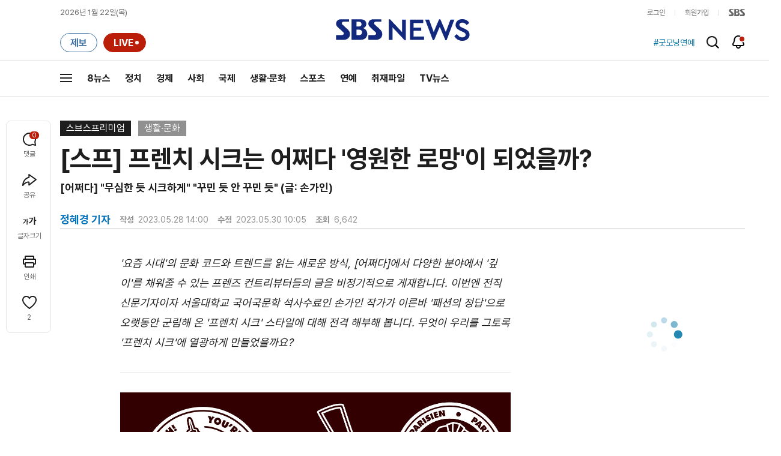

--- FILE ---
content_type: text/html;charset=UTF-8
request_url: https://news.sbs.co.kr/news/endPage.do?news_id=N1007203987
body_size: 45897
content:
<!doctype html>
<html lang="ko"   xmlns:og="http://opengraphprotocol.org/schema/">
<head>
<meta charset="utf-8">
<meta name=attribution content="SBS">
<meta http-equiv="X-UA-Compatible" content="IE=edge">
<title>[스프] 프렌치 시크는 어쩌다 &#39;영원한 로망&#39;이 되었을까?</title>
<meta name="title" content="[스프] 프렌치 시크는 어쩌다 &#39;영원한 로망&#39;이 되었을까?">
<meta name="viewport" content="width=1170">
<link rel="shortcut icon" href="https://news.sbs.co.kr/favicon.ico" type="image/x-icon">
<link rel="icon" href="https://news.sbs.co.kr/favicon_32x32.png" sizes="32x32"><link rel="icon" href="https://news.sbs.co.kr/favicon_48x48.png" sizes="48x48"><link rel="icon" href="https://news.sbs.co.kr/favicon_96x96.png" sizes="96x96"><link rel="icon" href="https://news.sbs.co.kr/favicon_144x144.png" sizes="144x144">
<link rel="canonical" href="https://news.sbs.co.kr/news/endPage.do?news_id=N1007203987">
<link rel="search" type="application/opensearchdescription+xml" title="SBS 뉴스" href="/opensearch.xml">


<link rel="amphtml" href="https://news.sbs.co.kr/amp/news.amp?news_id=N1007203987"><!-- Google AMP -->
<link rel="alternate"  media="only screen and (max-width: 640px)" href="https://mnews.sbs.co.kr/news/endPage.do?news_id=N1007203987">
<link rel="alternate" media="print" href="https://news.sbs.co.kr/news/endPagePrintPopup.do?news_id=N1007203987">
<link rel="alternate" href="https://sbsnews.co.kr/article/N1007203987"><link rel="alternate" media="only screen and (max-width: 640px)" href="https://sbsnews.co.kr/article/m/N1007203987">

<link rel="alternate" href="https://premium.sbs.co.kr/article/6YkT6EfUh8">
<meta name="robots" content="max-image-preview:large, max-snippet:-1, max-video-preview:-1">
	
	



	
	
	


<link rel="preconnect" href="https://img.sbs.co.kr" crossorigin="anonymous">
<link rel="preconnect" href="https://static.sbsdlab.co.kr" crossorigin="anonymous">
<link rel="preconnect" href="https://api-gw.sbsdlab.co.kr" crossorigin="anonymous">

<link rel="preload" as="script" href="https://static.sbsdlab.co.kr/common/util/jquery-1.12.4.min.js">
<link rel="preload" as="script" href="https://static.sbsdlab.co.kr/common/jquery.lazy/jquery.lazy.min.js">
<link rel="preload" as="script" href="/js/sbs_vertical_common.js?_20260108">
<link rel="preload" as="font" href="https://static.sbsdlab.co.kr/fonts/Pretendard/static/woff2-subset/Pretendard-Regular.subset.woff2" type="font/woff2" crossorigin>

<script src="https://static.sbsdlab.co.kr/common/util/jquery-1.12.4.min.js" ></script>
<script>
	window.jQuery || document.write('<script src="https://img.sbs.co.kr/news/common/pc/js/jquery-1.12.4.min.js"><\/script>');
	function loadScript(u, c, f, l, a) {var d = document; var s = d.createElement('script');s.src = u;s.async = (a !== undefined) ? a : true;s.onload = c;s.onreadystatechange = c;s.onerror = f;if (!l) l = d.head;l.appendChild(s);}
	!function(e){"use strict";var t=function(t,n,r,o){var i,a=e.document,d=a.createElement("link");if(n)i=n;else{var f=(a.body||a.getElementsByTagName("head")[0]).childNodes;i=f[f.length-1]}var l=a.styleSheets;if(o)for(var s in o)o.hasOwnProperty(s)&&d.setAttribute(s,o[s]);d.rel="stylesheet",d.href=t,d.media="only x",function e(t){if(a.body)return t();setTimeout(function(){e(t)})}(function(){i.parentNode.insertBefore(d,n?i:i.nextSibling)});var u=function(e){for(var t=d.href,n=l.length;n--;)if(l[n].href===t)return e();setTimeout(function(){u(e)})};function c(){d.addEventListener&&d.removeEventListener("load",c),d.media=r||"all"}return d.addEventListener&&d.addEventListener("load",c),d.onloadcssdefined=u,u(c),d};"undefined"!=typeof exports?exports.loadCSS=t:e.loadCSS=t}("undefined"!=typeof global?global:this);/*! loadCSS. [c]2017 Filament Group, Inc. MIT License */
	function onloadCSS(n,a){try{var t;function d(){!t&&a&&(t=!0,a.call(n))}n.addEventListener&&n.addEventListener("load",d),n.attachEvent&&n.attachEvent("onload",d),"isApplicationInstalled"in navigator&&"onloadcssdefined"in n&&n.onloadcssdefined(d)}catch(e){}}	
	function loadLazyLoad(){setTimeout(function(){try{$(".lazy").Lazy({scrollDirection:"vertical",effect:"fadeIn",visibleOnly:!1,defaultImage:"https://img.sbs.co.kr/news/pc/thumb_v3.png",onError:function(a){try{var t=a.data("src").replace(/_[0-9v]{3,4}/i,"");$(a)[0].src=t}catch(a){}}});loadScript("https://static.sbsdlab.co.kr/common/jquery.lazy/plugins/jquery.lazy.iframe.min.js");}catch(e){}},500)}
</script>
<script>function lazyerror(){loadScript("https://img.sbs.co.kr/news/common/pc/js/jquery-lazy/jquery.lazy.min.js"); setTimeout("loadLazyLoad()",1000);}</script>
<script async src="https://static.sbsdlab.co.kr/common/jquery.lazy/jquery.lazy.min.js" onload="loadLazyLoad()" onerror="lazyerror()"></script>
<!--[if lt IE 9]><script src="https://static.sbsdlab.co.kr/common/html5_ie/html5.js"></script><script src="https://static.sbsdlab.co.kr/common/json_ie/json2.js"></script><script>loadLazyLoad()</script><![endif]-->
<link rel="preload" as="style" href="/css/news_style.css?_20260108" fetchpriority="high"><link rel="prefetch" as="style" href="/css/news_event2.css?_20260108"><link rel="preload" as="script" href="/js/endPage_new.js?_20260108"><link rel="prefetch" as="script" href="https://static.dable.io/dist/fp.min.js">
<link rel="prefetch" as="script" href="https://pagead2.googlesyndication.com/pagead/js/adsbygoogle.js"> 
<link rel="stylesheet" type="text/css" href="/css/news_style.css?_20260108"  media="all">
<link rel="stylesheet" type="text/css" href="/css/news_event2.css?_20260108" media="none" onload="if(media!='all')media='all'">
<script src="/js/sbs_vertical_common.js?_20260108" onload="commonjsLoad();"></script>

<link rel="prefetch" as="style" href="https://static.sbsdlab.co.kr/common/news_pc/jquery-ui.min.css">
<link rel="stylesheet" type="text/css" href="https://static.sbsdlab.co.kr/common/news_pc/jquery-ui.min.css" media="none" onload="if(media!='all')media='all'">
<script src="/js/endPage_new.js?_20260108"></script>
<script async src="https://static.sbsdlab.co.kr/common/news_pc/jquery-ui.min.js"></script><!-- 1.12.1 -->
<meta name="news_keywords" content="패션, 프랑스, 프랑스 패션, 프렌치시크"><meta name="keywords" content="패션, 프랑스, 프랑스 패션, 프렌치시크">

<script>$(document).ready(function () {pcLogs({news_id : "N1007203987",	news_title : "[스프] 프렌치 시크는 어쩌다 &#39;영원한 로망&#39;이 되었을까?",repor_id : "",repor_name : "정혜경",	refer_url : "",	user_ip : "18.217.61.69",brow_key : "dab3a5634974a0b14e75ec34502f22f1"})();});</script>


<meta name="description" content="&#39;요즘 시대&#39;의 문화 코드와 트렌드를 읽는 새로운 방식, 에서 다양한 분야에서 &#39;깊이&#39;를 채워줄 수 있는 프렌즈 컨트리뷰터들의 글을 비정기적으로 게재합니다.">
<meta property="og:locale" content="ko_KR">
<meta name="mobile-web-app-capable" content="yes">
<meta name="apple-mobile-web-app-title" content="SBS News">
<meta name="apple-mobile-web-app-status-bar-style" content="white">
<meta property="fb:pages" content="112004329413042"><meta property="fb:pages" content="592987367490852"><meta property="fb:pages" content="764852106922548"><meta property="fb:pages" content="181676841847841"><meta property="fb:pages" content="1039675682714205"><meta property="fb:pages" content="1476969672541330"><meta property="fb:pages" content="672937472791765"><meta property="fb:pages" content="248720561988946">	<meta property="fb:pages" content="107289307288450">
<meta property="fb:app_id" content="226015287589373">
<meta property="og:site_name" content="SBS NEWS"><meta property="og:title" content="[스프] 프렌치 시크는 어쩌다 &#39;영원한 로망&#39;이 되었을까?">
<meta property="og:description" content="&#39;요즘 시대&#39;의 문화 코드와 트렌드를 읽는 새로운 방식, 에서 다양한 분야에서 &#39;깊이&#39;를 채워줄 수 있는 프렌즈 컨트리뷰터들의 글을 비정기적으로 게재합니다.">
<meta property="og:site" content="https://news.sbs.co.kr/news/endPage.do?news_id=N1007203987">
<meta property="og:url" content="https://news.sbs.co.kr/news/endPage.do?news_id=N1007203987">
<link rel="preload" fetchpriority="high" as="image" href="https://img.sbs.co.kr/news/pc/set_news_2025.png">


		<meta property="og:image" content="https://img.sbs.co.kr/newimg/news/20230524/201787853_1280.jpg"><meta property="og:image:secure_url" content="https://img.sbs.co.kr/newimg/news/20230524/201787853_1280.jpg">
		<link rel="preload" fetchpriority="high" as="image" href="https://img.sbs.co.kr/newimg/news/20230524/201787853_1280.jpg">


<!-- MS Window Application 작업 표시줄 공통 -->
<meta name="msApplication-ID" content="9P8KN1JG6VJ8"/>
<meta name="msApplication-PackageFamilyName" content="SBS디지털뉴스랩">
<meta name="msapplication-starturl" content="https://news.sbs.co.kr">
<meta name="msapplication-task" content="name=SBS 뉴스;action-uri=https://news.sbs.co.kr/;icon-uri=https://news.sbs.co.kr/favicon.ico">
<meta name="msapplication-task" content="name=SBS 연예뉴스;action-uri=https://ent.sbs.co.kr/;icon-uri=https://ent.sbs.co.kr/favicon.ico">
<meta name="msapplication-task" content="name=SBS Star;action-uri=https://sbsstar.net/;icon-uri=https://sbsstar.net/favicon.ico">
<meta name="msapplication-task" content="name=스프 공직자 재산포털;action-uri=https://property.sbs.co.kr/;icon-uri=https://property.sbs.co.kr/appIcon/36.png">
<meta name="msapplication-task" content="name=스프 데이터 창고;action-uri=https://data.sbs.co.kr/;icon-uri=https://data.sbs.co.kr/images/AppIcon/36.png">
<meta name="msapplication-task" content="name=스브스프리미엄;action-uri=http://premium.sbs.co.kr/;icon-uri=https://premium.sbs.co.kr/favicon.ico">
<meta name="msapplication-task" content="name=SBS;action-uri=https://www.sbs.co.kr/;icon-uri=https://img.sbs.co.kr/news/logo/sbslogo.ico">



	<meta property="dable:item_id" content="N1007203987">
	<meta property="dable:title" content="[스프] 프렌치 시크는 어쩌다 &#39;영원한 로망&#39;이 되었을까?">

	<meta name="apple-itunes-app" content="app-id=438208214, affiliate-data=myAffiliateData, app-argument=sbsnewstab:url=news.sbs.co.kr/news/endPage.do?news_id=N1007203987&amp;plink=IOSTAG&amp;cooper=SBSNEWSEND">
	<meta name="google-play-app" content="app-id=com.sbs.news.tab">

	
	<meta itemprop="headline"  content="[스프] 프렌치 시크는 어쩌다 &#39;영원한 로망&#39;이 되었을까?">
	
	<meta itemprop="alternativeHeadline"  content="[어쩌다] &#34;무심한 듯 시크하게&#34; &#34;꾸민 듯 안 꾸민 듯&#34; (글: 손가인)">
	
	
	
		<meta property="og:type" content="article">
		<meta property="og:updated_time" content="2023-05-30T10:05:00+09:00">
		<meta itemprop="genre" content="생활·문화">
		<meta name="coverage" content="생활·문화 기사">
		
		
		
			
				
		
		    
		    
		    
			
		    
		    
		    <meta name="specialization" content="단신 기사, 일반 기사, 스브스프리미엄">		
		
		
		
		
		
		
		
		<meta itemprop="articleSection" content="생활·문화">
		<meta property="article:section" content="생활·문화">
		<meta property="article:section2" content="N1">			
		<meta property="article:tag" content="패션"><meta property="article:tag" content="프랑스"><meta property="article:tag" content="프랑스 패션"><meta property="article:tag" content="프렌치시크"><meta property="article:tag" content="생활&middot;문화"><meta property="article:tag" content="SBS 뉴스"><meta property="article:tag" content="SBS NEWS"><meta property="article:tag" content="SBS">
		<meta property="article:tag" content="스브스프리미엄">
		<meta property="article:tag" content="정혜경">
		<meta property="article:tag" content="일반 기사">
		
		
		<meta property="article:author" content="https://www.facebook.com/SBS8news">
		
		<!-- <meta property="og:article:author" content="SBS 뉴스"> -->
		
		<meta property="article:publisher" content="https://www.facebook.com/SBS8news">
		<meta property="article:published_time" content="2023-05-28T14:00:00+09:00">
		<meta property="article:modified_time" content="2023-05-30T10:05:00+09:00">
		
		
	
	
		<meta property="article:section3" content="IMAGE">	
	

	
	
	<meta name="twitter:card" content="summary_large_image">
	<meta name="twitter:domain" content="news.sbs.co.kr">
	
    
	<meta itemprop="url" content="https://news.sbs.co.kr/news/endPage.do?news_id=N1007203987">
	<meta itemprop="name" content="[스프] 프렌치 시크는 어쩌다 &#39;영원한 로망&#39;이 되었을까?">
	<meta itemprop="description" content="&#39;요즘 시대&#39;의 문화 코드와 트렌드를 읽는 새로운 방식, 에서 다양한 분야에서 &#39;깊이&#39;를 채워줄 수 있는 프렌즈 컨트리뷰터들의 글을 비정기적으로 게재합니다.">
	
		
		
			<meta class="blind" itemprop="thumbnailUrl" content="https://img.sbs.co.kr/newimg/news/20230524/201787853_141.jpg">
			<meta class="blind" itemprop="thumbnailUrl" content="https://img.sbs.co.kr/newimg/news/20230524/201787853_300.jpg">
			<meta class="blind" itemprop="thumbnailUrl" content="https://img.sbs.co.kr/newimg/news/20230524/201787853_500.jpg">
			<meta class="blind" itemprop="thumbnailUrl" content="https://img.sbs.co.kr/newimg/news/20230524/201787853_16v9.jpg">
			<meta class="blind" itemprop="thumbnailUrl" content="https://img.sbs.co.kr/newimg/news/20230524/201787853_700.jpg">
			
			<meta class="blind" itemprop="image" content="https://img.sbs.co.kr/newimg/news/20230524/201787853.jpg">
			<meta class="blind" itemprop="image" content="https://img.sbs.co.kr/newimg/news/20230524/201787853_1280.jpg">
			<meta class="blind" itemprop="image" content="https://img.sbs.co.kr/newimg/news/20230524/201787853_700.jpg">
			<meta class="blind" itemprop="image" content="https://img.sbs.co.kr/newimg/news/20230524/201787853_16v9.jpg">
			<meta class="blind" itemprop="image" content="https://img.sbs.co.kr/newimg/news/20230524/201787853_500.jpg">
			<meta property="livere:image" content="https://img.sbs.co.kr/newimg/news/20230524/201787853_500.jpg">
			<meta property="dable:image" content="https://img.sbs.co.kr/newimg/news/20230524/201787853_500.jpg">
			<link rel="image_src" href="https://img.sbs.co.kr/newimg/news/20230524/201787853_1280.jpg">
			
	
	<meta property="dable:url" content="https://news.sbs.co.kr/news/endPage.do?news_id=N1007203987">
	<meta itemprop="inLanguage" content="ko-KR">
	
	<meta name="author" content="정혜경"><meta name="dable:author" content="정혜경">
	
	<script type="application/ld+json">
	{
  "@context": "https://schema.org",
  "@graph": [
		{
		"@type": "NewsArticle",
		"@id":"https://news.sbs.co.kr/news/endPage.do?news_id=N1007203987",
		"url":"https://news.sbs.co.kr/news/endPage.do?news_id=N1007203987",
		"identifier": { "@type": "PropertyValue", "propertyID": "SBS:newsId", "value": "N1007203987" },
		"mainEntityOfPage":{
			"@type":"WebPage",
			"@id":"https://news.sbs.co.kr/news/endPage.do?news_id=N1007203987",
			"url":"https://news.sbs.co.kr/news/endPage.do?news_id=N1007203987"
		},

		"genre": "생활&middot;문화",		
		"articleSection": "생활&middot;문화",

		"inLanguage": "ko-KR",
		"headline": "[스프] 프렌치 시크는 어쩌다 '영원한 로망'이 되었을까?",
		"thumbnailUrl": [
			"https://img.sbs.co.kr/newimg/news/20230524/201787853_300.jpg",
			"https://img.sbs.co.kr/newimg/news/20230524/201787853_141.jpg",
			"https://img.sbs.co.kr/newimg/news/20230524/201787853_95.jpg"
		],
		"image": [
			"https://img.sbs.co.kr/newimg/news/20230524/201787853.jpg",
			"https://img.sbs.co.kr/newimg/news/20230524/201787853_1280.jpg",
			"https://img.sbs.co.kr/newimg/news/20230524/201787853_700.jpg",
			"https://img.sbs.co.kr/newimg/news/20230524/201787853_500.jpg",
			"https://img.sbs.co.kr/newimg/news/20230524/201787853_16v9.jpg",
			"https://img.sbs.co.kr/newimg/news/20230524/201787853_1v1.jpg"
		],
		"dateCreated": "2023-05-28T14:00:00+09:00",
		"datePublished": "2023-05-28T14:00:00+09:00",
		"dateModified": "2023-05-30T10:05:00+09:00",
		"isAccessibleForFree": true,
		"wordCount": 1802,
		"author": 
			
					[
						{
							"@type": "Person"
							,"name": "정혜경 기자"
							,"image": "https://img.sbs.co.kr/newsnet/user_photo/20200618/choice_USER_PHOTO_ORIGIN_20200618180302_1v1_141.jpg"
							
							,"url": "https://news.sbs.co.kr/news/reporterPage.do?reporterId=choice"
						}
					]
				,		

		"keywords":["패션","프랑스","프랑스 패션","프렌치시크"],
	
		"publisher": {
			"@type": "Organization",
			"url": "https://news.sbs.co.kr/",
			"name": "SBS 뉴스",
			"alternateName":  ["SBS", "SBS 뉴스","서울방송", "에스비에스뉴스", "Seoul Broadcasting System",  "스브스뉴스"],
 			"logo": {
				"@type": "ImageObject",
				"url": "https://img.sbs.co.kr/news/logo/ios-1024x1024.png","width": 1024,"height": 1024
			},
		
			"sameAs": ["https://mnews.sbs.co.kr","https://sbsnews.co.kr",
"https://www.facebook.com/SBS8news","https://www.instagram.com/sbsnews","https://x.com/SBS8news","https://pf.kakao.com/_ewsdq","https://story.kakao.com/ch/sbsnews","https://band.us/@sbsnews",
"https://www.youtube.com/channel/UCkinYTS9IHqOEwR1Sze2JTw","https://www.tiktok.com/@sbsnews","https://www.threads.com/@sbsnews",
"https://news.google.com/publications/CAAqBwgKMPy98woww8rTAg",
"https://www.msn.com/ko-kr/channel/source/SBS%20%EB%89%B4%EC%8A%A4/sr-vid-ecwn3bh9d2rk3tfndev0xh9rj778kehtum864ffsgkrk89ir4pps",
"https://media.naver.com/press/055",
"https://news.naver.com/main/list.nhn?mode=LPOD&oid=055",
"https://v.daum.net/channel/73/home",
"https://news.nate.com/MediaList?cp=sv&mid=n1101",
"https://www.tving.com/more/special/SP0112"
 ]
		},
		"description": "'요즘 시대'의 문화 코드와 트렌드를 읽는 새로운 방식, 에서 다양한 분야에서 '깊이'를 채워줄 수 있는 프렌즈 컨트리뷰터들의 글을 비정기적으로 게재합니다.",
		"articleBody": "'요즘 시대'의 문화 코드와 트렌드를 읽는 새로운 방식, [어쩌다]에서 다양한 분야에서 '깊이'를 채워줄 수 있는 프렌즈 컨트리뷰터들의 글을 비정기적으로 게재합니다. 이번엔 전직 신문기자이자 서울대학교 국어국문학 석사수료인 손가인 작가가 이른바 '패션의 정답'으로 오랫동안 군림해 온 '프렌치 시크' 스타일에 대해 전격 해부해 봅니다. 무엇이 우리를 그토록 '프렌치 시크'에 열광하게 만들었을까요?   패션계에는 전설처럼 전해지는 스타일이 있습니다. 바로 '프렌치 시크'입니다. 모두가 알고 있지만 실현하는 데 성공한 사람은 없다는 패션의 '이데아(idea)'라고나 할까요. 방금 일어나 침대에서 막 기어 나온 것만 같은 머리와 얼굴, 청바지에 대충 소매 걷은 셔츠만 걸쳤는데도 알 수 없는 아우라가 풍기는 것. 꾸며서 얻은 아름다움 말고 태어나길 느낌 충만하게 난 것 같은 '튜닝의 끝, 순정'이 우리가 흔히 생각하는 프렌치 시크입니다. 프렌치 시크가 어떤 스타일인가 하는 암묵적인 동의는 있는데 정작 정의해 보자면 모호하기만 합니다. 프렌치 시크를 인터넷에 검색하면 '12가지 필수 아이템' 같은 직접적인 정보들이 넘쳐납니다. 하지만 그 옷들은 나도 가진 건데 그 느낌이 나질 않으니 대체 어떻게 된 일일까요. 나른한 듯 보이면서도 자연스럽고 한편으론 생기가 넘치기도 하는 그 지적인 '분위기'를 어떻게 연출하는 건지 대체 공식을 찾을 수가 없습니다. 그런데도 여전히 많은 사람이 프렌치 시크를 정복해 보려고 끝없이 노력하고 있습니다. 프렌치 시크를 동경하는 건 한국만의 일이 아닙니다. 프랑스에 파견된 미국인 에밀리의 시선으로 파리의 패션과 식문화, 생활 습관 모두를 대리 체험할 수 있는 넷플릭스 시리즈 「에밀리 파리에 가다」가 흥행한 것은 프렌치 스타일에 대한 전 세계적인 관심을 방증합니다. 그런데 진정한 파리지앵으로 거듭나고자 하는 에밀리의 과감한 패션 시도가 진짜 '프렌치'들의 냉담한 반응만 불러일으킨다고 하니, 에밀리도 프렌치 시크의 벽을 넘지 못했네요. 프렌치 시크가 도대체 무엇인지 더 어려워지기만 합니다. 무심한 듯 시크하게 '프렌치 시크'라는 단어부터 살펴볼까요. 프렌치 시크를 말 그대로 해석하면 프랑스의 멋이라는 뜻입니다. 그런데 그 '멋'이 그냥 '패션'이나 '스타일'이 아니라 'chic(시크)'라는 또 다른 개념으로 표현되고 있습니다. 복식의 아름다움을 뜻하는 범주로서의 '시크'를 연구한 오현정(1993)에 따르면 '시크'는 여성의 옷차림을 표현하는 단어이며 19세기 이후 프랑스에서 등장했습니다. 이는 'chicane(시칸느)'의 줄임말인데 '시칸느'는 재판을 복잡하게 만드는 기교라는 의미라고 합니다. 재판장을 어지럽게 주무르려면 세련되고 교묘한 기술이 필요한 만큼, '시크'라는 단어에는 섬세하고 세련되며 독창적이라는 뜻이 담겨 있는 것입니다. '프랑스의 시크'가 세계적인 유행이 된 것은 그리 놀랍지 않습니다. 이미 오래전부터 프랑스는 패션의 메카로 받아들여졌기 때문입니다. 패션과 문화에 대한 루이 14세의 적극적인 투자는 유럽의 유행을 선도하며 프랑스를 패션 산업의 중심지로 발전시키는 시초가 되었습니다. 프랑스의 패션은 프랑스혁명과 나폴레옹 제정 시대를 거치며 더욱 다양하고 풍부해진 동시에, 찰스 프레데릭 워스의 디자인 하우스 '하우스 오브 워스'의 성공 등으로 오트 쿠튀르의 기원이자 핵심으로 자리매김했습니다. 패션을 앞세운 파리의 문화적 영향력은 두 차례의 세계 대전을 지나면서도 꺾이지 않았고, 20세기 이후 초강대국으로 떠오른 미국의 엘리트들이 프랑스 패션에 열광하면서 지금까지도 그 고고한 명성을 잃지 않고 있습니다. 뉴욕에서 발간된 패션잡지 《보그》에 실린 1900년대 초의 기사들은 프랑스의 패션에 관한 미국인들의 관심을 적나라하게 보여줍니다. 파리의 여성들은 어떤 브랜드의 옷을 입고 패션 소품을 어떻게 활용하는지 소개하는 기사들이 '파리'라는 제목을 달고 시리즈로 연재됩니다. 1910년대부터 '프렌치'는 '시크'라는 단어와 동반되거나 결합한 형태로 등장하는데, 1912년 8월 1일 40호에 실린 기사 'The Chic in French Costumes(프랑스 의상의 시크)'에서는 '시크'를 프랑스 디자이너들만의 특별한 스타일(the shibboleth of the french designers)이라고 소개하고 있습니다. 사진은 물론 삽화까지 활용해 당대 프랑스 '인플루언서'의 세련된 모습을 포착하고 파리의 살롱이나 극장에 찾아가 패션 르포 기사를 쓰기도 합니다. 1911년 6월 15일 자 기사 'La Parisienne(파리 여성)'은 동경 어린 시선으로 프랑스 상류층 여성의 모습을 묘사합니다. 기사 속 여성들은 문학을 즐기고 살롱에 모여 미술을 비판하며 소르본 대학에서 앙리 베르그송의 강의를 듣고 필기하는, 무척 지적이고 세련된 모습입니다. 그러면서도 섬세한 실루엣의 가운을 무심한 듯 툭 걸치고 푸른 벨벳으로 장식한 흰 밀짚모자를 개성 있게 소화하는 모습은 지금의 우리가 생각하는 프렌치 시크와도 일맥상통하는 면이 있습니다. 기사는 이런 프랑스의 패션을 '형용할 수 없을 만큼 시크(indescribably chic)'하다고 적고 있습니다. 세련된 프랑스 패션에 대한 우리나라의 관심도 꽤 오래전부터 이어져 왔습니다. 1927년 9월 15일 《조선일보》에는 '파리 녀자의 신류행'이라는 제목의 짤막한 기사가 사진과 함께 실렸습니다. 우산을 어깨에 걸치고 다니는 것이 현재 파리에서 유행하는데 다음엔 무엇이 유행할지 궁금하다는 내용입니다. 1934년 3월 8일에는 올봄 파리에서는 원색에 가까운 강한 빛깔이 유행할 것이라는 최신 정보에 덧붙여, 봄을 맞은 종로의 멋쟁이들이 어떤 옷을 주로 구매하는지를 조사한 '금년 봄의 류행! 색갈은 푸른 빗'이란 기사도 게재되었습니다. 1933년 10월 19일 자 《동아일보》에도 '33년 유행게 런던과 파리의 이 가을의 유행'이라는 제목으로 따끈따끈한 동시대 프랑스의 트렌드를 소개하는 기사가 실렸습니다. 프랑스 여성들이 꾸미지 않은 자연스러운 아름다움을 추구한다는 인식은 1950년대 즈음의 기사에서부터 발견할 수 있습니다. 1958년 12월 11일 자 《동아일보》에는 3년간 파리에서 의상 디자인을 연구하고 돌아온 디자이너 손경자 씨의 귀국담이 실립니다. 프랑스의 멋을 직접 공부했다는 그는 파리가 \"생활하는 여성 생각하는 여성 그리고 아름다운 여성들이 어느 나라 여인들도 따를 수 없는 생명력을 가지고 살아가는 곳\"이라고 말합니다. 문화, 사상, 유행의 발상지인 파리의 여성들이 사치스러울 것이라 착각할 수 있지만, 오히려 미국이나 영국, 이탈리아 여성들보다 사뭇 검소한 차림을 하고 다닌다는 겁니다. 의복에 크게 관심을 두지 않는 듯 활동적인 옷을 즐겨 입으며 화장을 거의 하지 않는다는 설명은 오늘날 프렌치 시크를 소개하는 패션잡지의 기사와 크게 다르지 않은 듯합니다. 1963년 7월 20일 《경향신문》에 실린 '파리의 여성들'이라는 기사는 파리 소르본 대학에서 유학한 후 '헤어스타일' 부문 프랑스 국가시험에 합격했다는 이화순 여사의 이야기를 담고 있습니다. 기사는 프랑스 여성들의 아름다움을 지적인 매력과 연결해 설명합니다. 그들은 광범위한 독서를 하며 학교 캠퍼스나 지하철, 공원, 어디에서든지 책을 읽는다는 겁니다. 낙제를 당하지 않기 위해 머리를 싸매고 공부하는 모습도 눈에 띄었던 모양입니다. 아름다운 프랑스 여성들의 \"자연스러운 단발머리와 화장기 없는 피부\"는 그들의 성실하고 검소한 생활에서 우러나오는 거란 게 이 여사의 진단입니다. 하지만 프랑스 여성들이 유행을 무시하는 것은 아니랍니다. 경제적으로 부담이 없는 실용적인 몸차림을 선호하면서도 각자의 개성을 살리기 위해서는 \"광범위한 지식과 교양을 갖춘 위에 「테크닉」을 연마\"하는 게 이 여사가 바라본 당시의 파리지앵이었습니다. 프랑스 현지에 다녀온 미용 전문가들의 체험담이 이렇듯 상세한 설명과 함께 신문에 게재된 것을 보면, 패션의 중심지 프랑스의 미(美)에 대한 당대 독자들의 관심도 지금 못지않았던 것 같습니다. 이런 프랑스의 미적 가치가 '프렌치 시크'라는 이름을 앞세워 한국에 본격 소개된 것은 2000년대 중반입니다. 당시 기사들은 세계적인 유행으로 떠오른 프렌치 시크라는 개념을 \"프랑스인들의 몸에 밴 패션 감각\", \"자연스러운 감성이 묻어나는 세련된 멋\", \"크게 신경 쓰지 않은 듯하면서도 어딘지 개성과 멋을 느낄 수 있는 패션\", \"싸구려 티셔츠와 고급 핸드백을 조화시킬 수 있는 개성\"이라고 정의합니다. 물론 '몸에 밴', '감성이 묻어나는', '어딘지 멋을 느낄 수 있는' 같은 어렵고 모호한 표현들로 말입니다. 어쨌든 20년 전만 해도 설명이 필요했던 외국어 용어가 이제는 너무나 자연스럽게 통용되고 있고 '무심한 듯 시크하게'가 하나의 관용어처럼 자리 잡았을 정도니, 그동안 우리나라에서 프렌치 시크에 대한 사람들의 열망이 어떠했는지 짐작해 볼 수 있겠습니다. 꾸미지 않음을 꾸미는 법 프렌치 시크를 향한 사람들의 애정은 21세기에도 계속되고 있습니다. 이에 발맞춰 많은 패션 전문가와 기업들은 프렌치 시크를 앞세운 마케팅을 하고 있고요. 프렌치 시크의 '바이블'을 자처하며 홍수처럼 쏟아지는 책들이 그 일환입니다. '파리지앵은~' '프랑스 여자는~' 같은 제목이 붙은 책들의 저자는 이름만 대면 알만한 '프렌치 시크의 아이콘'이나 패션 저널리스트, 혹은 프랑스에서 수십 년을 살며 프렌치 시크를 객관적으로 분석했다고 자부하는 유명인들입니다. 그런 사람들이 '프렌치 시크'해 질 수 있는 비법을 전수해 준다고 하니 솔깃하지 않을 수 없습니다. 그들이 입을 모아 말하는 프렌치 시크의 비밀 역시 꾸미지 않은 자연스러움에 있습니다. \"다른 나라 여성들은 너무나 완벽해지려고 해요. 하지만 프랑스 여성들은 있는 그대로의 자신을 사랑하죠.\" 그런데 원래 뱁새가 황새를 따라가려면 가랑이가 찢어지는 건 당연한 걸까요. 프렌치 시크를 실현하려면 지켜야 할 것들이 너무나도 많습니다. 자연스러운 스타일을 위해 머리카락을 한 올 한 올 연출하는 법부터, 아무것도 바르지 않은 듯한 피부 표현을 위해 어떤 브랜드의 무슨 화장품을 발라야 하는지, 옷장 안에 필수로 있어야 할 옷은 어떤 것이며 당장 버려야 할 것은 무엇인지, 남들이 보지 않는 손끝과 발끝까지도 완벽히 관리하려면 어떻게 해야 하는지까지. 해야 할 것은 왜 이렇게 많고 또 하지 말아야 할 것도 왜 이렇게 많을까요. 있는 그대로의 자연스러운 멋이 프렌치 시크라고 하면서 훈요십조 같은 이 규율들은 다 무엇인지 혼란스럽기만 합니다. 지금은 꽤 유명해진 프랑스 화장품 브랜드가 한국 시장에 처음 들어왔을 때의 일입니다. 당시 기자로 일하던 필자는 우리나라를 방문한 프랑스인 대표를 인터뷰했습니다. 대표는 대뜸 \"'프랑스 여자'라고 하면 어떤 느낌이 떠오르느냐\"라고 물었습니다. 필자는 미처 생각할 겨를도 없이, 그동안 읽어온 잡지와 책들이 가르쳐준 대로 \"꾸미지 않았는데도 아름답다는 느낌\"이라고 대답했습니다. 그는 그것이야말로 자기가 기대했던 대답이라는 듯 손가락까지 튕겨 보이며 \"그렇죠!\"라고 흡족해했습니다. 그러고는 자신의 브랜드에서 내놓은 화장품을 단계별로 줄줄이 소개했습니다. 꾸미지 않은 아름다움을 위해서 이 제품 다음엔 저 제품, 저 제품 다음엔 그 제품을 발라야 한다고 합니다. 이쯤 되면 꾸미지 않음을 꾸며내는 방법을 가르쳐주는 기현상을 '프렌치 시크'라고 이름 붙인 게 아닐까 하는 생각도 듭니다. '프렌치 시크 패션 바이블'을 표방하고 나온 또 다른 훈요십조 『You're so French!(당신 정말 프랑스인이네요!)』라는 책이 프랑스 현지에서도 10만 부 이상 팔렸다고 합니다. 물론 프랑스인들은 단순한 호기심에 책을 사 봤을 수도 있겠죠. 하지만 외부의 시선이 만든 '프렌치 시크'라는 용어가 되려 프랑스 사람들을 틀에 갇히게 만들고 있는 것은 아닌지 기우가 든 것도 사실입니다. 이익을 얻고자 하는 패션 산업계는 주객이 전도된 이 열풍을 끝없이 부추기고 있고요. 프렌치 시크의 대명사로 일컬어지는 캐롤린 드 매그레(Caroline de Maigret)가 연기한 흥미로운 유튜브 영상이 있습니다. 제목은 '10 Ways To Be Parisian with Caroline De Maigret'(파리지앵이 되는 10가지 방법). 식료품 쇼핑을 하던 캐롤린은 친구에게 전화가 걸려오자 \"나 지금 디자이너랑 같이 백스테이지에 있어\"라고 거짓말을 합니다. 패션쇼는 보지도 않았으면서 쇼가 별로였다는 친구의 의견을 단호하게 비판하고 무시하죠. 부스스한 머리를 연출하기 위해 머리카락을 곱게 땋고 잠들었으면서 다음 날 아침엔 연인과의 '뜨밤'을 보낸 양 자랑도 합니다. 영상 속 캐롤린의 모습은 그야말로 우리들의 환상 속 프렌치 시크의 현신처럼 매력적이고 한편으로 익살스럽기도 하지만, 어째 영상을 보면 볼수록 씁쓸해집니다. 이런 옷차림과 머리 스타일을 한 채 무단횡단을 일삼고 약속 시간엔 항상 늦고 아무 데서나 담배를 피우면 당신도 파리지앵이 될 수 있다는 이 영상은 꽤 자조적인 동시에 '옜다, 너희가 상상하는 프렌치 시크!' 하며 외부의 관찰자들을 비꼬는 듯합니다. (남은 이야기는 스프에서)",
		"sameAs" : [
			"https://mnews.sbs.co.kr/news/endPage.do?news_id=N1007203987"
			,"https://sbsnews.co.kr/article/N1007203987"	
		]
		
	}

]
}
</script><script type="application/ld+json">
    {
     "@context": "https://schema.org/",
     "@type": "WebPage",
     "name": "[스프] 프렌치 시크는 어쩌다 '영원한 로망'이 되었을까?",
     "speakable":
     {
      "@type": "SpeakableSpecification",
      "xPath": [
        "/html/head/title",
        "/html/head/meta[@name='description']/@content"
        ]
      },
     "url": "https://news.sbs.co.kr/news/endPage.do?news_id=N1007203987"
     }
</script>


<link rel="alternate" TYPE="application/rss+xml" title="SBS NEWS RSS Feed" href="https://news.sbs.co.kr/news/sitemapRSS.do"><!-- RSS Feed -->


<meta name="twitter:site" content="@SBS8NEWS"><meta name="twitter:creator" content="@SBS8NEWS"><meta name="twitter:url" content="https://news.sbs.co.kr/news/endPage.do?news_id=N1007203987">

	
	
	
	
	<meta name="twitter:image" content="https://img.sbs.co.kr/newimg/news/20230524/201787853_1280.jpg">
	

<meta name="twitter:image:alt" content="[스프] 프렌치 시크는 어쩌다 &#39;영원한 로망&#39;이 되었을까?">
<meta name="twitter:title" content="[스프] 프렌치 시크는 어쩌다 &#39;영원한 로망&#39;이 되었을까?">
<meta name="twitter:description" content="&#39;요즘 시대&#39;의 문화 코드와 트렌드를 읽는 새로운 방식, 에서 다양한 분야에서 &#39;깊이&#39;를 채워줄 수 있는 프렌즈 컨트리뷰터들의 글을 비정기적으로 게재합니다.">

	

<style>.b_nst_editorialistc .icn {width: 23px;background-position: -157px -65px;}
.embsbsnewsplayer,.embyoutube{margin: 0px 0px;}
@media all and (min-width:1170px) {.embsbsnewsplayer,.embyoutube{margin: 0px -100px;}.w_news_list .type_thumb .head.head_s .thumb img {margin-left: -50%;}.w_article .main_text {margin: 40px 100px;}}
.w_article .copyrightsbs {line-height: 33px;margin: 40px 0;word-wrap: break-word;text-align: center;font-size: 14px;color:#909090}
</style>
<script>
var rootMenu = "m0";
var subMenu = "";
var defrootMenu = "m0";
var defsubMenu = "m0_0";
var userVal = "";
var tabletYn="N";
var loginYn = "N";
var exceptionDevice = "N";
var tabYn = "N";
</script>
<meta name="theme-color" content="#12287D">

<link rel="manifest" href="/manifest.json?20250715">
<meta name="msapplication-TileImage" content="https://img.sbs.co.kr/news/common/icons/manifest-icon-144x144.png"><meta name="msapplication-TileColor" content="#12287D">
<meta name="mobile-web-app-capable" content="yes"><meta name="apple-mobile-web-app-capable" content="yes"><meta name="apple-mobile-web-app-title" content="SBS News"><meta name="apple-mobile-web-app-status-bar-style" content="black">

<link href="https://img.sbs.co.kr/news/common/icons/iphone5_splash.png" media="(device-width: 320px) and (device-height: 568px) and (-webkit-device-pixel-ratio: 2)" rel="apple-touch-startup-image"><link href="https://img.sbs.co.kr/news/common/icons/iphone6_splash.png" media="(device-width: 375px) and (device-height: 667px) and (-webkit-device-pixel-ratio: 2)" rel="apple-touch-startup-image">
<link href="https://img.sbs.co.kr/news/common/icons/iphoneplus_splash.png" media="(device-width: 621px) and (device-height: 1104px) and (-webkit-device-pixel-ratio: 3)" rel="apple-touch-startup-image"><link href="https://img.sbs.co.kr/news/common/icons/iphonex_splash.png" media="(device-width: 375px) and (device-height: 812px) and (-webkit-device-pixel-ratio: 3)" rel="apple-touch-startup-image">
<link href="https://img.sbs.co.kr/news/common/icons/iphonexr_splash.png" media="(device-width: 414px) and (device-height: 896px) and (-webkit-device-pixel-ratio: 2)" rel="apple-touch-startup-image"><link href="https://img.sbs.co.kr/news/common/icons/iphonexsmax_splash.png" media="(device-width: 414px) and (device-height: 896px) and (-webkit-device-pixel-ratio: 3)" rel="apple-touch-startup-image">
<link href="https://img.sbs.co.kr/news/common/icons/ipad_splash.png" media="(device-width: 768px) and (device-height: 1024px) and (-webkit-device-pixel-ratio: 2)" rel="apple-touch-startup-image"><link href="https://img.sbs.co.kr/news/common/icons/ipadpro1_splash.png" media="(device-width: 834px) and (device-height: 1112px) and (-webkit-device-pixel-ratio: 2)" rel="apple-touch-startup-image">
<link href="https://img.sbs.co.kr/news/common/icons/ipadpro3_splash.png" media="(device-width: 834px) and (device-height: 1194px) and (-webkit-device-pixel-ratio: 2)" rel="apple-touch-startup-image"><link href="https://img.sbs.co.kr/news/common/icons/ipadpro2_splash.png" media="(device-width: 1024px) and (device-height: 1366px) and (-webkit-device-pixel-ratio: 2)" rel="apple-touch-startup-image">

<link rel="apple-touch-icon" href="https://img.sbs.co.kr/news/common/icons/manifest-icon-152x152.png">
<link rel="apple-touch-icon" sizes="36x36" href="https://img.sbs.co.kr/news/common/icons/manifest-icon-36x36.png"><link rel="apple-touch-icon" sizes="48x48" href="https://img.sbs.co.kr/news/common/icons/manifest-icon-48x48.png">
<link rel="apple-touch-icon" sizes="57x57" href="https://img.sbs.co.kr/news/common/icons/manifest-icon-57x57.png"><link rel="apple-touch-icon" sizes="72x72" href="https://img.sbs.co.kr/news/common/icons/manifest-icon-72x72.png">
<link rel="apple-touch-icon" sizes="76x76" href="https://img.sbs.co.kr/news/common/icons/manifest-icon-76x76.png"><link rel="apple-touch-icon" sizes="96x96" href="https://img.sbs.co.kr/news/common/icons/manifest-icon-96x96.png">
<link rel="apple-touch-icon" sizes="114x114" href="https://img.sbs.co.kr/news/common/icons/manifest-icon-114x114.png"><link rel="apple-touch-icon" sizes="120x120" href="https://img.sbs.co.kr/news/common/icons/manifest-icon-120x120.png">
<link rel="apple-touch-icon" sizes="144x144" href="https://img.sbs.co.kr/news/common/icons/manifest-icon-144x144.png"><link rel="apple-touch-icon" sizes="152x152" href="https://img.sbs.co.kr/news/common/icons/manifest-icon-152x152.png">
<link rel="apple-touch-icon" sizes="180x180" href="https://img.sbs.co.kr/news/common/icons/manifest-icon-180x180.png"><link rel="apple-touch-icon" sizes="192x192" href="https://img.sbs.co.kr/news/common/icons/manifest-icon-192x192.png">
<link rel="apple-touch-icon" sizes="512x512" href="https://img.sbs.co.kr/news/common/icons/manifest-icon-512x512.png">
<style>.translate span{margin: 0px!important;}</style>






<link rel="alternate" type="application/rss+xml" title="스브스프리미엄 피드" href="https://news.sbs.co.kr/news/ThemeRssFeed.do?themeId=10000000312"><link rel="alternate" type="application/atom+xml" title="스브스프리미엄 피드" href="https://news.sbs.co.kr/news/ThemeAtomFeed.do?themeId=10000000312"><link rel="alternate" type="application/rss+xml" title="생활·문화 섹션 피드" href="https://news.sbs.co.kr/news/SectionRssFeed.do?sectionId=08"><link rel="alternate" type="application/atom+xml" title="생활·문화 섹션 피드" href="https://news.sbs.co.kr/news/SectionAtomFeed.do?sectionId=08">


<script>
	window.dataLayer = window.dataLayer || [];
	function gtag(){dataLayer.push(arguments);}
	function gconfigload(){
		try{
			if (["googlebot", "yeti", "lighthouse","moto g power"].some(agent => navigator.userAgent.toLowerCase().includes(agent))) {
			    return;
			}
		}catch(e){}
		
		const gascript = document.createElement('script');
		gascript.src = "https://www.googletagmanager.com/gtag/js?id=G-NLL4YBNFGD";
		gascript.async = true;
		gascript.onload = function() {setTimeout(()=>{gaload()},10);};
		document.head.appendChild(gascript);
	}
	
	function gaload(){
		var [_, __, gconf={}] = gtagConfig('G-NLL4YBNFGD');
		gtag('js', new Date());gtag('config', 'G-NLL4YBNFGD',{
			'custom_map': {
			'dimension4':'NewsArticle','dimension1': 'N1007203987'
			,'dimension2':'N1'
				,'dimension3':'08'
				
				,'dimension6':'10000000312'
				
			
			
			
			},
			...gconf
		});	
	}
</script><script async defer src="https://static.sbsdlab.co.kr/common/gtag/gtag-news-config.js" onload="setTimeout(()=>{gconfigload()},100);"></script>
</head>

<body class="news_main ">
	<div class="blind ir">
		<strong>뉴스</strong>
	</div>
		
	
		
		<!-- 스킵메뉴 시작 -->
<div id="access_skip"  data-nosnippet>
	<ul>
		<li><a href="#container" rel="nofollow help">뉴스 본문 바로가기</a></li>
		<li><a href="#sitemap"  rel="nofollow help">전체 메뉴 바로가기</a></li>
		<li><a href="#header_search_input" rel="nofollow help">기사 검색창 바로가기</a></li>
	</ul>
</div><!-- 스킵메뉴 종료 -->
		
		
				
			
			
			
			
			
			
			
			
			
			
			
			
			
			
				
				
			
				<!-- 신규 1170px -->
				<!-- 뉴스메인 -->
				<div id="wrap" class="w_sbsnews w_end">
					
						
						
							



	<div class="main_bnr_event" style="display:none;" data-nosnippet>
		<div class="bnr_wrap">
			<a class="bnr_img" href="#banner"><img src="[data-uri]" alt="기본 배너" fetchpriority="low" class="lazy" loading="lazy" decoding="async"></a>
			<div class="btn_bnr_close"><a href="#event_bnr_close" onclick="$(this).parents('div.main_bnr_event').hide();">배너 닫기</a></div>
		</div>
	</div>
	<!-- Header -->
	<div class="w_head_v2 " role="banner"><!-- 스크롤 시 class:fixed_top 추가 / 전체메뉴 클릭 시 class:sitemap_open 추가-->
		
		

<div class="w_break_news_v2" id="pushBreaking" style="display:none;"></div>
<script async src="/js/pushlist.js?_20260108"></script>
		<div itemprop="mainEntityOfPage" itemscope itemtype="https://schema.org/WebPage" class="ir blind" itemid="https://news.sbs.co.kr/news/endPage.do?news_id=N1007203987">
			<link itemprop="url" href="https://news.sbs.co.kr/news/endPage.do?news_id=N1007203987">
			<meta itemprop="name" class="ir blind" content="[스프] 프렌치 시크는 어쩌다 &#39;영원한 로망&#39;이 되었을까?">
			<meta itemprop="description" class="ir blind" content="&#39;요즘 시대&#39;의 문화 코드와 트렌드를 읽는 새로운 방식, 에서 다양한 분야에서 &#39;깊이&#39;를 채워줄 수 있는 프렌즈 컨트리뷰터들의 글을 비정기적으로 게재합니다.">
		</div>

		
<!-- schema.org 설정 시작 -->
<span hidden itemprop="publisher" itemscope itemtype="https://schema.org/Organization" style="display: none">
	<span hidden itemprop="logo" itemscope itemtype="https://schema.org/ImageObject" >
		<meta itemprop="url" content="https://img.sbs.co.kr/news/logo/ios-1024x1024.png" >
	</span>
	<meta itemprop="name" content="SBS 뉴스">
	<meta itemprop="url" content="https://news.sbs.co.kr">

	<meta itemprop="sameAs" content="http://news.sbs.co.kr">
	<meta itemprop="sameAs" content="https://mnews.sbs.co.kr">
	<meta itemprop="sameAs" content="https://m.news.sbs.co.kr">
	<meta itemprop="sameAs" content="https://sbsnews.co.kr">
	
	<meta itemprop="sameAs" content="https://www.facebook.com/SBS8news">
	<meta itemprop="sameAs" content="https://www.instagram.com/sbsnews">
	<meta itemprop="sameAs" content="https://twitter.com/SBS8news">
			
	<meta itemprop="sameAs" content="https://tv.naver.com/sbsnews8">		
	<meta itemprop="sameAs" content="https://post.naver.com/sbsnewmedia">		
	<meta itemprop="sameAs" content="https://pf.kakao.com/_ewsdq">
	<meta itemprop="sameAs" content="https://story.kakao.com/ch/sbsnews">
	<meta itemprop="sameAs" content="https://band.us/band/65142430">
	<meta itemprop="sameAs" content="https://band.us/@sbsnews">
	<meta itemprop="sameAs" content="https://www.tiktok.com/@sbsnews">
	<meta itemprop="sameAs" content="https://www.threads.com/@sbsnews">

	<meta itemprop="sameAs" content="https://www.youtube.com/channel/UCkinYTS9IHqOEwR1Sze2JTw">
	<meta itemprop="sameAs" content="https://www.youtube.com/user/sbsnews8">
	
	<meta itemprop="sameAs" content="https://itunes.apple.com/kr/app/id371932445?mt=8">
	<meta itemprop="sameAs" content="https://play.google.com/store/apps/details?id=com.cubeflux.news&hl=ko">
	<meta itemprop="sameAs" content="https://www.microsoft.com/store/apps/9P8KN1JG6VJ8">
	<meta itemprop="sameAs" content="https://news.google.com/publications/CAAqBwgKMPy98woww8rTAg">
	<meta itemprop="sameAs" content="https://www.msn.com/ko-kr/channel/source/SBS%20%EB%89%B4%EC%8A%A4/sr-vid-ecwn3bh9d2rk3tfndev0xh9rj778kehtum864ffsgkrk89ir4pps">
	
	<meta itemprop="sameAs" content="https://tv.naver.com/sbsnews8">
	<meta itemprop="sameAs" content="https://media.daum.net/tv/438/live">
	<meta itemprop="sameAs" content="https://tv.zum.com/news/brands/n_sbs">
	
	<meta itemprop="sameAs" content="https://media.naver.com/press/055">	
	<meta itemprop="sameAs" content="https://newsstand.naver.com/?list=ct3&pcode=055">	
	<meta itemprop="sameAs" content="https://news.naver.com/main/list.nhn?mode=LPOD&oid=055">	
	<meta itemprop="sameAs" content="https://v.daum.net/channel/73/home">	
	<meta itemprop="sameAs" content="https://news.nate.com/MediaList?cp=sv&amp;mid=n1101">	
	<meta itemprop="sameAs" content="https://news.zum.com/media/43">
	<meta itemprop="sameAs" content="https://www.tving.com/more/special/SP0112">
	
	
</span>
<!-- schema.org 설정 종료 -->
		
		
		

		<!-- nav -->
		<div class="w_masthead">
			<div class="w_inner">
				<!-- 로고 -->
				
				<h2 class="w_logo_v2" id="sbsnewslogo"><a class="logo" href="/news/newsMain.do?plink=GNB&cooper=SBSNEWS" title="SBS 뉴스 홈으로"><span class="ir">SBS뉴스</span></a></h2>
				
				
				<!-- 날짜 -->
				<div class="w_date"><span class="date">2026년 1월 22일(목) </span></div>
				<!-- 링크 -->
				<div class="w_quick">
					<ul class="w_link">
						<li><a href="#loginout" id="btnLogin" rel="noopener nofollow" onclick="link.login();">로그인</a></li>
						
						<li><a href="https://join.sbs.co.kr/join/join.do" rel="noopener nofollow" title="SBS Join">회원가입</a></li>
						
						<li><a class="sbs" href="https://www.sbs.co.kr/" rel="noopener nofollow" title="SBS HOME"><span class="ir">SBS</span></a></li>
					</ul>
				</div>
				
				<!-- gnb -->
				<div class="w_gnb" role="navigation">
					<h2 class="blind">SBS뉴스 주요 서비스</h2>
					<ul class="gnb">
						<li><a href="/news/programMain.do?prog_cd=R1&plink=GNB&cooper=SBSNEWS">8뉴스</a></li>
						<li><a href="/news/newsSection.do?sectionType=01&plink=GNB&cooper=SBSNEWS">정치</a></li>
						<li><a href="/news/newsSection.do?sectionType=02&plink=GNB&cooper=SBSNEWS">경제</a></li>
						<li><a href="/news/newsSection.do?sectionType=03&plink=GNB&cooper=SBSNEWS">사회</a></li>
						<li><a href="/news/newsSection.do?sectionType=07&plink=GNB&cooper=SBSNEWS">국제</a></li>
						<li><a href="/news/newsSection.do?sectionType=08&plink=GNB&cooper=SBSNEWS">생활·문화</a></li>
						<li><a href="/news/newsSection.do?sectionType=09&plink=GNB&cooper=SBSNEWS">스포츠</a></li>
						<li><a href="/news/newsSection.do?sectionType=14&plink=GNB&cooper=SBSNEWS">연예</a></li>
						<li><a href="/news/coverageList.do?plink=GNB&cooper=SBSNEWS">취재파일</a></li>
						<li><a href="/news/programMain.do?plink=GNB&cooper=SBSNEWS">TV뉴스</a></li>
						
					</ul>
				</div>
				
				
					<!-- 기사 제목 / 기사페이지만 노출 -->
					<div class="w_subtit">
						<p class="desc">[스프] 프렌치 시크는 어쩌다 &#39;영원한 로망&#39;이 되었을까?</p>
					</div>
				
				
				<!-- 버튼 -->
				<div class="w_btns">
					<a class="b_report" href="/news/inform.do?plink=GNB&cooper=SBSNEWS"><span>제보</span></a>
					<a class="b_live onair" href="/news/live.do?plink=GNB&cooper=SBSNEWS" title="SBS 뉴스 라이브" aria-label="라이브 페이지로 이동하여 실시간 라이브를 재생하세요.">
						<span class="on">LIVE</span>
					</a>
				</div>
				
				<!-- 검색 -->
				<div class="w_search">
					<div class="search_swiper">
						<h2 class="blind">추천 검색어</h2>
						<ul class="swiper-wrapper" id="headerSearchKeywordList"></ul>
					</div>
					<!-- 검색 버튼 -->
					<a class="b_search" id="header_search_input" href="/news/search.do?plink=GNB&cooper=SBSNEWS"><span class="ir">검색</span></a>
				</div>
				
				<!-- 알림 -->
				<div class="w_noti">
					<a class="b_noti" href="#layer"><span class="ir">알림</span></a>
					<!-- [레이어] 알림 리스트 -->
					<div class="w_layer_noti" style="display:none;">
						<h3 class="tit">속보 및 알림</h3>
						<div class="w_scroll">
							<p class="notice">최근 24시간 이내 속보 및 알림을 표시합니다.</p>
							<div class="w_breaking"><ul></ul></div>
						</div>
						<a class="b_close" href="#close"><span class="ir">닫기</span></a>
					</div>
				</div>
				
				<!-- 삼선 -->
				<a class="b_menu" href="#menu">
					<span class="line">전체메뉴</span>
					<span class="line"></span>
					<span class="line"></span>
				</a>
			</div>
						
			<!-- [레이어] 전체메뉴  -->
			



<div class="w_layer_sitemap" style="display:none;"><div class="w_inner">
	<!-- 사이트맵 -->
	<div class="w_sitemap">
		<h2 class="blind">SBS뉴스 전체메뉴</h2>
		<div class="cate">
			<a class="tit" href="/news/newsflash.do?plink=MENU&cooper=SBSNEWS">분야별<span class="blind">메뉴</span></a>
			<ul class="menu">
				<li><a href="/news/newsflash.do?plink=MENU&cooper=SBSNEWS">최신</a></li>
				<li><a href="/news/newsSection.do?sectionType=01&plink=MENU&cooper=SBSNEWS">정치</a></li>
				<li><a href="/news/newsSection.do?sectionType=02&plink=MENU&cooper=SBSNEWS">경제</a></li>
				<li><a href="/news/newsSection.do?sectionType=03&plink=MENU&cooper=SBSNEWS">사회</a></li>
				<li><a href="/news/newsSection.do?sectionType=07&plink=MENU&cooper=SBSNEWS">국제</a></li>
				<li><a href="/news/newsSection.do?sectionType=08&plink=MENU&cooper=SBSNEWS">생활 · 문화</a></li>
				<li><a href="/news/newsSection.do?sectionType=09&plink=MENU&cooper=SBSNEWS">스포츠</a></li>
				<li><a href="/news/newsSection.do?sectionType=14&plink=MENU&cooper=SBSNEWS">연예</a></li>
				<li><a href="/news/newsHotIssueList.do?tagId=10000056672&plink=MENU&cooper=SBSNEWS">TV 네트워크</a></li>
				<li><a href="/news/newsHotIssue.do?plink=MENU&cooper=SBSNEWS">이슈</a></li>
				
			</ul>
		</div>
		<div class="cate">
			<a class="tit" href="/news/programMain.do?plink=MENU&cooper=SBSNEWS">TV뉴스<span class="blind">메뉴</span></a>
			<ul class="menu">
				<li><a href="/news/programMain.do?prog_cd=R1&plink=MENU&cooper=SBSNEWS">8뉴스</a></li>
				<li><a href="/news/programMain.do?prog_cd=RH&plink=MENU&cooper=SBSNEWS">뉴스헌터스</a></li>
				<li><a href="/news/programMain.do?prog_cd=R2&plink=MENU&cooper=SBSNEWS">모닝와이드 1부</a></li>
				<li><a href="/news/programMain.do?prog_cd=R8&plink=MENU&cooper=SBSNEWS">모닝와이드 2부</a></li>
				<li><a href="/news/programMain.do?prog_cd=RN&plink=MENU&cooper=SBSNEWS">편상욱의 뉴스브리핑</a></li>
				<li><a href="/news/programMain.do?prog_cd=RO&plink=MENU&cooper=SBSNEWS">오뉴스</a></li>
				<li><a href="/news/programMain.do?prog_cd=R5&plink=MENU&cooper=SBSNEWS">나이트라인</a></li>
				<li><a href="/news/programMain.do?prog_cd=RJ&plink=MENU&cooper=SBSNEWS">뉴스토리</a></li>
				<li><a href="/news/programMain.do?prog_cd=RS&plink=MENU&cooper=SBSNEWS">뉴스특보</a></li>
			</ul>
		</div>
		<div class="cate">
			<a class="tit" href="/news/coverageList.do?plink=MENU&cooper=SBSNEWS">취재파일<span class="blind">메뉴</span></a>
			<ul class="menu">
				<li><a href="/news/newsPlusList.do?themeId=10000000105&plink=MENU&cooper=SBSNEWS">軍심戰심</a></li>
				<li><a href="/news/newsPlusList.do?themeId=10000000386&plink=MENU&cooper=SBSNEWS">이브닝 브리핑</a></li>
			</ul>
			<a class="tit" href="/news/podcastList.do?plink=MENU&cooper=SBSNEWS">오디오<span class="blind">메뉴</span></a>
			<ul class="menu">
				<li><a href="/news/podcastList.do?plink=MENU&cooper=SBSNEWS">골라듣는 뉴스룸</a></li>
				<li><a href="/news/voice.do?plink=MENU&cooper=SBSNEWS">보이스</a></li>
				<li><a href="/news/voice.do?prog_id=1000000701&plink=MENU&cooper=SBSNEWS">SBS뉴스 브리핑</a></li>
				<li><a href="/news/voice.do?prog_id=1000001001&plink=MENU&cooper=SBSNEWS">SBS 낮 종합뉴스</a></li>
			</ul>
		</div>
		<div class="cate">
			<a class="tit" href="/news/newsPlus.do?plink=MENU&cooper=SBSNEWS">연재<span class="blind">메뉴</span></a>
			<ul class="menu">
				<li><a href="/news/fact.do?plink=MENU&cooper=SBSNEWS">사실은</a></li>
				<li><a href="/news/newsPlusList.do?themeId=10000000034&plink=MENU&cooper=SBSNEWS">SBS 단독보도</a></li>
				<li><a href="/news/newsPlusList.do?themeId=10000000091&plink=MENU&cooper=SBSNEWS">친절한 경제</a></li>
				<li><a href="/news/newsPlusList.do?themeId=10000000358&plink=MENU&cooper=SBSNEWS">경제 365</a></li>
				<li><a href="/news/newsPlusList.do?themeId=10000000349&plink=MENU&cooper=SBSNEWS">D리포트</a></li>
			</ul>
			<a class="tit" href="/news/panda.do?plink=MENU&cooper=SBSNEWS">탐사리포트<span class="blind">메뉴</span></a>
			<ul class="menu">
				<li><a href="/news/panda.do?plink=MENU&cooper=SBSNEWS&tabType=01">끝까지 판다</a></li>
				<li><a href="/news/panda.do?plink=MENU&cooper=SBSNEWS&tabType=02">탐사</a></li>
			</ul>
		</div>
		<div class="cate">
			<a class="tit" href="/news/videoMugList.do?plink=MENU&cooper=SBSNEWS">비디오머그<span class="blind">메뉴</span></a>
			<ul class="menu">
				<li><a href="/news/videoMugListPage.do?gubun=1&brandsId=10000000145&plink=MENU&cooper=SBSNEWS">스포츠머그</a></li>
				<li><a href="/news/videoMugListPage.do?gubun=1&brandsId=10000000320&plink=MENU&cooper=SBSNEWS">귀에 빡!종원</a></li>
				<li><a href="/news/videoMugListPage.do?gubun=1&brandsId=10000000355&plink=MENU&cooper=SBSNEWS">교양이를 부탁해</a></li>
				<li><a href="/news/videoMugListPage.do?gubun=1&brandsId=10000000356&plink=MENU&cooper=SBSNEWS">스토브리그</a></li>
			</ul>
			<a class="tit" href="/news/subusuNews.do?plink=MENU&cooper=SBSNEWS">스브스뉴스<span class="blind">메뉴</span></a>
			<ul class="menu">
				<li><a href="/news/newsPlusList.do?themeId=10000000328&plink=MENU&cooper=SBSNEWS">갓 나온 맛도리</a></li>
				<li><a href="/news/newsPlusList.do?themeId=10000000308&plink=MENU&cooper=SBSNEWS">오목교 전자상가</a></li>
				<li><a href="/news/newsPlusList.do?themeId=10000000262&plink=MENU&cooper=SBSNEWS">문명특급</a></li>
			</ul>
		</div>
		<div class="cate">
			<a class="tit" href="javascript:void(0);">바로가기<span class="blind">메뉴</span></a>
			<ul class="menu">
				<li><a href="/news/newsPlusList.do?themeId=10000000357&plink=MENU&cooper=SBSNEWS">날씨</a></li>
				<li><a href="/news/inform.do?plink=MENU&cooper=SBSNEWS">제보</a></li>
				<li><a href="/news/live.do?plink=MENU&cooper=SBSNEWS">라이브</a></li>
				<li><a href="/news/reporterList.do?plink=MENU&cooper=SBSNEWS">기자</a></li>
				<li><a href="/news/app.do?plink=MENU&cooper=SBSNEWS">앱소개</a></li>
				<li><a href="/news/rss.do?plink=MENU&cooper=SBSNEWS">RSS</a></li>
				<li><a href="/news/freeBoardList.do?plink=MENU&cooper=SBSNEWS">시청자 게시판</a></li>
			</ul>
			<a class="tit" href="/news/noticeList.do?plink=MENU&cooper=SBSNEWS">공지사항<span class="blind">메뉴</span></a>
		</div>
		<div class="cate">
			<a class="tit" href="https://premium.sbs.co.kr/?utm_source=sbsnews" target="_blank" rel="noopener nofollow">스브스프리미엄<span class="blind">메뉴</span></a>
			<ul class="menu">
				<li><a href="https://premium.sbs.co.kr/corner/news/intro?utm_source=sbsnews&ref=sbsnews_pcMENU" target="_blank" rel="noopener nofollow">지식뉴스</a></li>
				<li><a href="https://premium.sbs.co.kr/corner/spod/intro?utm_source=sbsnews&ref=sbsnews_pcMENU" target="_blank" rel="noopener nofollow">팟캐스트</a></li>
				<li><a href="https://premium.sbs.co.kr/corner/stalk/intro?utm_source=sbsnews&ref=sbsnews_pcMENU" target="_blank" rel="noopener nofollow">커뮤니티</a></li>
				<li><a href="https://premium.sbs.co.kr/corner/squiz/list?pattern=quiz&utm_source=sbsnews&ref=sbsnews_pcMENU" target="_blank" rel="noopener nofollow">스퀴즈</a></li>
				
			</ul> 
			<a class="tit" href="https://ent.sbs.co.kr/news/main.do?utm_source=sbsnews&ref=sbsnews_pcMENU" target="_blank" rel="noopener nofollow">SBS연예뉴스<span class="blank">새창 열기</span></a>
			<a class="tit" href="https://sbsstar.net/?utm_source=sbsnews&ref=sbsnews_pcMENU" target="_blank" rel="noopener nofollow">SBS Star<span class="blank">새창 열기</span></a>
			<a class="tit" href="https://www.sdf.or.kr?utm_source=sbsnews&ref=sbsnews_pcMENU" target="_blank" rel="noopener nofollow">SBS D포럼<span class="blank">새창 열기</span></a>
		</div>
	</div>
	
	<!-- sns -->
	<div class="w_sns">
		<strong class="tit">FOLLOW SBS NEWS</strong>
		<ul class="sns">
			<li><a href="https://www.youtube.com/sbs8news?utm_source=sbsnews&sub_confirmation=1" target="_blank" rel="noopener nofollow" title="SBS 뉴스 공식 유튜브  새창 열림"><span class="sns_y">SBS뉴스 공식 유튜브</span></a></li>
			<li><a href="https://www.facebook.com/SBS8news" target="_blank" rel="noopener nofollow" title="SBS 뉴스 공식 페이스북  새창 열림"><span class="sns_f">SBS뉴스 공식 페이스북</span></a></li>
			<li><a href="https://x.com/sbs8news" target="_blank" rel="noopener nofollow" title="SBS 뉴스 공식  X 새창 열림"><span class="sns_x">SBS뉴스 공식 X</span></a></li>
			<li><a href="https://www.instagram.com/sbsnews/" target="_blank" rel="noopener nofollow" title="SBS 뉴스 공식 인스타그램  새창 열림"><span class="sns_i">SBS뉴스 공식 인스타그램</span></a></li>
		</ul>
	</div>
	
	<!-- 닫기 -->
	<a class="b_close" href="#close">전체메뉴 닫기</a>
</div></div>
		</div>
		
		<!-- 메인만 노출 -->
		
		
		<!-- SNB -->
		
	</div>
						
					
			
				
				
			
				
				
			
			
			
			
		
		
		
			
			
				<div id="container" class="w_contents">
					
<script>
	var isOffice			= false;
	var newsId				= "N1007203987",
		newsCategory		= "N1",
		newsDescription		= "&#39;요즘 시대&#39;의 문화 코드와 트렌드를 읽는 새로운 방식, 에서 다양한 분야에서 &#39;깊이&#39;를 채워줄 수 있는 프렌즈 컨트리뷰터들의 글을 비정기적으로 게재합니다.",
		newsHashTagKeywords	= "",
		newsImage			= "https://img.sbs.co.kr/newimg/news/20230524/201787853.jpg",
		section				= "08",
		vodUrl				= "";
		sbsAdYn				= "",
		subusuYn			= 'N',
		replayPrgId			= "",
		replaySvrDate		= "",
		replayPrgName		= "",
		browserKey			= "dab3a5634974a0b14e75ec34502f22f1",
		newsArticleType		= "",
		tagId				= "",
		userIp				= "18.217.61.69",
		userId				= "",
		likeCount			= "2",
		sectionId = "10000000312",
		seriesId = "",
		vmAutoPlayCount = 1,
		vmNextPlayUrl = "",
		newsArticleType = "N1",
		endSideYN = "N",
		zoomYn = "N",
		commentYn = "Y",
		endShareUrl = "https://news.sbs.co.kr/news/endPage.do?news_id=N1007203987";

		var newsTitle = "[스프] 프렌치 시크는 어쩌다 &#39;영원한 로망&#39;이 되었을까?";
		var sectionName = "스브스프리미엄";
		var seriesName = "";
	
		// 스브스기사 체크_class 추가
</script>


	
<div class="w_inner">
	
	
	<div class="w_side_wing_util">
		<div class="w_wing_util">
			
				<a class="b_reply btn-comment-all" href="javascript:void(0);">
					<strong class="ic">댓글</strong>
					<span class="count">0</span>
				</a>
			
			<a id="share-open" class="b_share" href="javascript:void(0);">
				<strong class="ic">공유</strong>
			</a>
			<a class="b_font" href="javascript:void(0);">
				<strong class="ic">글자크기</strong>
			</a>
			<a class="b_print" href="#openPrintPopup" id="btn_print" title="기사 본문 프린트 새창 열림">
				<strong class="ic">인쇄</strong>
			</a>
			<a class="b_like " href="#like" onclick="newAddLike2('N','N1007203987','active');" rel="noopener nofollow">
				<strong class="ic">2</strong>
			</a>
		</div>

		
		<div class="w_layer_fontsize" style="display:none;">
			<div class="font_area">
				<button class="ic_font1" data-type="0">1단계</button>
				<button class="ic_font2" data-type="1">2단계</button>
				<button class="ic_font3" data-type="2">3단계</button><!-- 선택상태 class:active 추가 -->
				<button class="ic_font4" data-type="3">4단계</button>
				<button class="ic_font5" data-type="4">5단계</button>
			</div>
			<a class="b_close" href="#close"><span class="ic">레이어 닫기</span></a>
		</div>
	</div>
	
	<div class="w_top_cs">
		<ul class="category_list">
			
				
				
				
				 	
					<!-- 포맷별 -->
						<li class="cate_format"><a href="/news/newsPlusList.do?themeId=10000000312&amp;plink=TOPWORD&amp;cooper=SBSNEWSEND">스브스프리미엄</a></li>
					
					
					<!-- 분야별 -->
						<li class="cate03"><a href="/news/newsSection.do?sectionType=08&amp;plink=TOPWORD&amp;cooper=SBSNEWSEND">생활·문화</a></li>
					
				
			
		</ul>
		
	</div>
	
	<!-- [라이브 롤링 티커]-->
	
		




<div class="w_prom_rolling" style="display: none;">
	<span class="live_icon ir">LIVE</span>
	<div class="prom_con">
		<ul class="prom_list swiper-wrapper"></ul>
	</div>
	<a class="b_close" href="#close"><span class="ir">팝업 닫기</span></a>
</div>
	
<script>
let newsList = [], mobile24Id = '';	
$(window).on("load",function() {
	
	function showLiveTicker(){
		$.ajax({
			url: "/news/ajax/getLiveList.do",
			type: "GET",
			dataType:"json",
			success: function(result){
				if(!isEmpty(result)){
					for(var i = 0 ; i < result.length ; i++){
						newsList.push(result[i]);
					}
				}
			},
			error: function(xhr, status, err){
				console.log(err);
			}
		}).then(function(e){
			if(!isEmpty(newsList) && newsList[0].PC_VIEWER_TYPE == 'MOBILE24') return getLiveID().then(function(e){ getLiveYoutubeList(); });
			else getLiveYoutubeList();
		});

		$(".w_prom_rolling .b_close").on('click', function(){
			pcEndPageUtil.setCookie('liveRollingTicker', 'N', 1);
			$(".w_prom_rolling").remove();
		});
	}

	function getLiveID(){
		return $.ajax({
			type: 'get',
			url: 'https://api-gw.sbsdlab.co.kr/v1/news_front_api/live/youtubeliveid',
			dataType:'json',
			cache: true
		}).then(function(res) {
			if(!isEmpty(res.Message)) return '';
			else if(isEmpty(JSON.parse(res).liveID)) return newsList.pop();
			else mobile24Id = JSON.parse(res).liveID;
		}, function (a, b, c) { console.log(a, b, c) });
	}

	function getLiveYoutubeList(){
		$.ajax({
			url: "https://api-gw.sbsdlab.co.kr/v1/news_front_api/live/live_list",
			type: "GET",
			dataType:"json",
			success: function(result){
				if(!isEmpty(result) && !isEmpty(result.items)){
					for(var i = 0 ; i < result.items.length ; i++){
						if(mobile24Id != result.items[i].id.videoId && result.items[i].snippet.channelId == "UCkinYTS9IHqOEwR1Sze2JTw") newsList.push(result.items[i]);
					}
				}
			},
			error: function(xhr, status, err){
				console.log(err);
			}
		}).then(function(e){
			setTimeout(function(){liveTickerInfo();}, 500);
		});
	}

	function liveTickerInfo(){
		if(newsList.length > 0){
			let showYN = false, swiper;
			newsList.sort(() => Math.random() - 0.5);
			for(var i = 0 ; i < newsList.length ; i++){
				const $textarea = $('<textarea/>').html(isEmpty(newsList[i].PC_TITLE) ? newsList[i].snippet.title : newsList[i].PC_TITLE);
				const videoId = newsList[i].PC_VIEWER_TYPE == 'ONAIR' ? '' : isEmpty(newsList[i].id) && newsList[i].PC_VIEWER_TYPE == 'MOBILE24' ? mobile24Id : newsList[i].id.videoId;
				const $a = $('<a>',{'href':'/news/live.do'+(isEmpty(videoId) ? '?' : '?videoId='+videoId+'&')+'plink=livepopup&cooper=SBSNEWSEND','text':$textarea.text().replace(/\[LIVE]/g, '').trim(),'title':$textarea.text().replace(/\[LIVE]/g, '').trim(),'data-type':(isEmpty(newsList[i].PC_VIEWER_TYPE) ? 'YOUTUBE' : newsList[i].PC_VIEWER_TYPE)});
				$('.w_prom_rolling .prom_list').append($('<li>',{'class':'swiper-slide'}).append($a));
			}
			$(window).on('scroll', function() {
				var scrollPosition = $(window).scrollTop();
	            var documentHeight = $('.article_cont_area').height();
	            var fifteenPercentPoint = documentHeight * 0.2;// 20%
	            if(scrollPosition == 0){
	            	$(".w_prom_rolling").hide();
	            	if(swiper != null){
	            		swiper.destroy();
	            	}
	            	showYN = false;
	            }else if(scrollPosition >= fifteenPercentPoint){
	            	$(".w_prom_rolling").css('display','flex');
	            	if(!showYN && newsList.length > 1){
						$('.w_prom_rolling .prom_con').addClass('rolling');
						
						if(typeof Swiper === 'undefined') {
							loadScript("https://static.sbsdlab.co.kr/common/util/swiper-bundle.min.js", ()=>{
								swiperEvent();
							});
						}else swiperEvent();
	            		showYN = true;
	            	}
	            }
			});
		}else $(".w_prom_rolling").remove();
	}

	function swiperEvent(){
		loadCSS("https://static.sbsdlab.co.kr/common/util/swiper-bundle.min.css");
		swiper = new Swiper(".prom_con.rolling", {
			direction: "vertical",
			autoplay: {
						delay: 2500,
						disableOnInteraction: false },
			loop: true
		});
	}
	
	setTimeout(()=>{
		showLiveTicker();
	},100);
});
	

</script>
	
	<!-- 라이브 롤링 티커 -->
	
	<!-- 엔드 영역 -->
	<div class="w_article">
		<!-- 기사 제목 -->
		<div class="w_article_title">
			<!-- 제목 -->
			<h1 class="article_main_tit" id="news-title">[스프] 프렌치 시크는 어쩌다 &#39;영원한 로망&#39;이 되었을까?</h1>
			<!-- 소제목 / 없으면 비노출 -->
			
			<h2 class="article_sub_tit" id="news-subtitle">[어쩌다] &#34;무심한 듯 시크하게&#34; &#34;꾸민 듯 안 꾸민 듯&#34; (글: 손가인)</h2>
			
			
			<div class="w_article_byline">
				<div class="info_area">
					<div class="reporter_area">
						
							
							
								
									<div class="w_author" itemprop="author creator" itemscope itemtype="https://schema.org/Person">
										
											
												<a class="reporter" href="/news/reporterPage.do?reporterId=choice&plink=REPOTER&cooper=SBSNEWSEND" rel="author nofollow">
													<span itemprop="name">정혜경 기자</span>
												</a>
												<link href="https://news.sbs.co.kr/news/reporterPage.do?reporterId=choice" rel="author nofollow" itemprop="url" >
												<span itemprop="jobTitle" content="기자" class="ir" style="display:none"></span>
												<span itemprop="homeLocation" class="ir" style="display:none">Seoul</span>
											
											
										
									</div>
								
							
						
					</div>
					<div class="date_area">
						
						
													
								<strong>작성</strong>
								<span>2023.05.28 14:00</span>
								<meta itemprop="datePublished" content="2023-05-28T14:00:00+09:00">
								<meta itemprop="dateCreated" content="2023-05-28T14:00:00+09:00">	
								<meta itemprop="dateModified" content="2023-05-30T10:05:00+09:00">											
							
							
								<strong>수정</strong>
								<span>2023.05.30 10:05</span>
							
							<strong class="viewcnt" style="display:none">조회</strong>
							<span class="view viewcnt"><i class="ir i_view">조회수</i></span>
						
					
						<span class="translate">
						</span>
					</div>
				</div>
			</div>
		</div>
		<!--// 기사 제목 -->
		
		<!-- 기사 내용 -->
		<div class="w_article_cont ">
			<!-- 기사 영역 -->
			<div class="w_article_left">
				<!-- 기사 본문 -->
				<div class="article_cont_area"><div class="main_text">
 <div class="text_area" itemprop="articleBody">
  <em>'요즘 시대'의 문화 코드와 트렌드를 읽는 새로운 방식, [어쩌다]에서 다양한 분야에서 '깊이'를 채워줄 수 있는 프렌즈 컨트리뷰터들의 글을 비정기적으로 게재합니다. 이번엔 전직 신문기자이자 서울대학교 국어국문학 석사수료인 손가인 작가가 이른바 '패션의 정답'으로 오랫동안 군림해 온 '프렌치 시크' 스타일에 대해 전격 해부해 봅니다. 무엇이 우리를 그토록 '프렌치 시크'에 열광하게 만들었을까요? </em> 
  <div style="border-bottom:1px solid #ebebeb; color:#3e3e40; position:relative">
    &nbsp; 
  </div> 
  <br> 
  <img alt="스프 어쩌다(프렌치시크)" data-captionyn="N" id="i201787853" src="https://img.sbs.co.kr/news/pc/thumb_v3.png" class="lazy" data-src="//img.sbs.co.kr/newimg/news/20230524/201787853_1280.jpg" style="display:block;aspect-ratio:1920/1080;" v_height="1080" v_width="1920" decoding="async" data-v-width="1920" data-v-height="1080"> 
  <br> 패션계에는 전설처럼 전해지는 스타일이 있습니다. 바로 '프렌치 시크'입니다. 모두가 알고 있지만 실현하는 데 성공한 사람은 없다는 패션의 '이데아(idea)'라고나 할까요. 방금 일어나 침대에서 막 기어 나온 것만 같은 머리와 얼굴, 청바지에 대충 소매 걷은 셔츠만 걸쳤는데도 알 수 없는 아우라가 풍기는 것. 꾸며서 얻은 아름다움 말고 태어나길 느낌 충만하게 난 것 같은 '튜닝의 끝, 순정'이 우리가 흔히 생각하는 프렌치 시크입니다. 
  <br> 
  <br> 프렌치 시크가 어떤 스타일인가 하는 암묵적인 동의는 있는데 정작 정의해 보자면 모호하기만 합니다. 프렌치 시크를 인터넷에 검색하면 '12가지 필수 아이템' 같은 직접적인 정보들이 넘쳐납니다. 하지만 그 옷들은 나도 가진 건데 그 느낌이 나질 않으니 대체 어떻게 된 일일까요. 나른한 듯 보이면서도 자연스럽고 한편으론 생기가 넘치기도 하는 그 지적인 '분위기'를 어떻게 연출하는 건지 대체 공식을 찾을 수가 없습니다. 그런데도 여전히 많은 사람이 프렌치 시크를 정복해 보려고 끝없이 노력하고 있습니다. 
  <br> 
  <br> 프렌치 시크를 동경하는 건 한국만의 일이 아닙니다. 프랑스에 파견된 미국인 에밀리의 시선으로 파리의 패션과 식문화, 생활 습관 모두를 대리 체험할 수 있는 넷플릭스 시리즈 「에밀리 파리에 가다」가 흥행한 것은 프렌치 스타일에 대한 전 세계적인 관심을 방증합니다. 그런데 진정한 파리지앵으로 거듭나고자 하는 에밀리의 과감한 패션 시도가 진짜 '프렌치'들의 냉담한 반응만 불러일으킨다고 하니, 에밀리도 프렌치 시크의 벽을 넘지 못했네요. 프렌치 시크가 도대체 무엇인지 더 어려워지기만 합니다. 
  <div class="sbs_sub_heading" style="border-bottom:1px solid #ebebeb; border-top:1px solid #444446; color:#3e3e40; line-height:1.5; margin-bottom:16px; margin-top:17px; padding-bottom:14px; padding-top:15px; position:relative"> 
   <h4 class="sbs_sub_headingline"><strong><span style="font-size:20px">무심한 듯 시크하게</span></strong></h4> 
  </div> '프렌치 시크'라는 단어부터 살펴볼까요. 프렌치 시크를 말 그대로 해석하면 프랑스의 멋이라는 뜻입니다. 그런데 그 '멋'이 그냥 '패션'이나 '스타일'이 아니라 'chic(시크)'라는 또 다른 개념으로 표현되고 있습니다. 복식의 아름다움을 뜻하는 범주로서의 '시크'를 연구한 오현정(1993)에 따르면 '시크'는 여성의 옷차림을 표현하는 단어이며 19세기 이후 프랑스에서 등장했습니다. 이는 'chicane(시칸느)'의 줄임말인데 '시칸느'는 재판을 복잡하게 만드는 기교라는 의미라고 합니다. 재판장을 어지럽게 주무르려면 세련되고 교묘한 기술이 필요한 만큼, '시크'라는 단어에는 섬세하고 세련되며 독창적이라는 뜻이 담겨 있는 것입니다. 
  <br> 
  <br> '프랑스의 시크'가 세계적인 유행이 된 것은 그리 놀랍지 않습니다. 이미 오래전부터 프랑스는 패션의 메카로 받아들여졌기 때문입니다. 패션과 문화에 대한 루이 14세의 적극적인 투자는 유럽의 유행을 선도하며 프랑스를 패션 산업의 중심지로 발전시키는 시초가 되었습니다. 프랑스의 패션은 프랑스혁명과 나폴레옹 제정 시대를 거치며 더욱 다양하고 풍부해진 동시에, 찰스 프레데릭 워스의 디자인 하우스 '하우스 오브 워스'의 성공 등으로 오트 쿠튀르의 기원이자 핵심으로 자리매김했습니다. 패션을 앞세운 파리의 문화적 영향력은 두 차례의 세계 대전을 지나면서도 꺾이지 않았고, 20세기 이후 초강대국으로 떠오른 미국의 엘리트들이 프랑스 패션에 열광하면서 지금까지도 그 고고한 명성을 잃지 않고 있습니다. 
  <br> 
  <br> 
  <img alt="스프 어쩌다(프렌치시크)" data-captionyn="N" id="i201787848" src="https://img.sbs.co.kr/news/pc/thumb_v3.png" class="lazy" data-src="//img.sbs.co.kr/newimg/news/20230524/201787848_1280.jpg" style="display:block;aspect-ratio:1278/1137;" v_height="1137" v_width="1278" decoding="async" loading="lazy" data-v-width="1278" data-v-height="1137"> 
  <br> 
  <br> 뉴욕에서 발간된 패션잡지 《보그》에 실린 1900년대 초의 기사들은 프랑스의 패션에 관한 미국인들의 관심을 적나라하게 보여줍니다. 파리의 여성들은 어떤 브랜드의 옷을 입고 패션 소품을 어떻게 활용하는지 소개하는 기사들이 '파리'라는 제목을 달고 시리즈로 연재됩니다. 1910년대부터 '프렌치'는 '시크'라는 단어와 동반되거나 결합한 형태로 등장하는데, 1912년 8월 1일 40호에 실린 기사 'The Chic in French Costumes(프랑스 의상의 시크)'에서는 '시크'를 프랑스 디자이너들만의 특별한 스타일(the shibboleth of the french designers)이라고 소개하고 있습니다. 사진은 물론 삽화까지 활용해 당대 프랑스 '인플루언서'의 세련된 모습을 포착하고 파리의 살롱이나 극장에 찾아가 패션 르포 기사를 쓰기도 합니다. 
  <br> 
  <br> 1911년 6월 15일 자 기사 'La Parisienne(파리 여성)'은 동경 어린 시선으로 프랑스 상류층 여성의 모습을 묘사합니다. 기사 속 여성들은 문학을 즐기고 살롱에 모여 미술을 비판하며 소르본 대학에서 앙리 베르그송의 강의를 듣고 필기하는, 무척 지적이고 세련된 모습입니다. 그러면서도 섬세한 실루엣의 가운을 무심한 듯 툭 걸치고 푸른 벨벳으로 장식한 흰 밀짚모자를 개성 있게 소화하는 모습은 지금의 우리가 생각하는 프렌치 시크와도 일맥상통하는 면이 있습니다. 기사는 이런 프랑스의 패션을 '형용할 수 없을 만큼 시크(indescribably chic)'하다고 적고 있습니다. 
  <br> 
  <br> 
  <img alt="스프 어쩌다(프렌치시크)" data-captionyn="N" id="i201787849" src="https://img.sbs.co.kr/news/pc/thumb_v3.png" class="lazy" data-src="//img.sbs.co.kr/newimg/news/20230524/201787849_1280.jpg" style="display:block;aspect-ratio:1283/936;" v_height="936" v_width="1283" decoding="async" loading="lazy" data-v-width="1283" data-v-height="936"> 
  <br> 세련된 프랑스 패션에 대한 우리나라의 관심도 꽤 오래전부터 이어져 왔습니다. 1927년 9월 15일 《조선일보》에는 '파리 녀자의 신류행'이라는 제목의 짤막한 기사가 사진과 함께 실렸습니다. 우산을 어깨에 걸치고 다니는 것이 현재 파리에서 유행하는데 다음엔 무엇이 유행할지 궁금하다는 내용입니다. 1934년 3월 8일에는 올봄 파리에서는 원색에 가까운 강한 빛깔이 유행할 것이라는 최신 정보에 덧붙여, 봄을 맞은 종로의 멋쟁이들이 어떤 옷을 주로 구매하는지를 조사한 '금년 봄의 류행! 색갈은 푸른 빗'이란 기사도 게재되었습니다. 1933년 10월 19일 자 《동아일보》에도 '33년 유행게 런던과 파리의 이 가을의 유행'이라는 제목으로 따끈따끈한 동시대 프랑스의 트렌드를 소개하는 기사가 실렸습니다. 
  <br> 
  <br> 
  <img alt="스프 어쩌다(프렌치시크)" data-captionyn="N" id="i201787850" src="https://img.sbs.co.kr/news/pc/thumb_v3.png" class="lazy" data-src="//img.sbs.co.kr/newimg/news/20230524/201787850_1280.jpg" style="display:block;aspect-ratio:1282/947;" v_height="947" v_width="1282" decoding="async" loading="lazy" data-v-width="1282" data-v-height="947"> 
  <br> 프랑스 여성들이 꾸미지 않은 자연스러운 아름다움을 추구한다는 인식은 1950년대 즈음의 기사에서부터 발견할 수 있습니다. 1958년 12월 11일 자 《동아일보》에는 3년간 파리에서 의상 디자인을 연구하고 돌아온 디자이너 손경자 씨의 귀국담이 실립니다. 프랑스의 멋을 직접 공부했다는 그는 파리가 "생활하는 여성 생각하는 여성 그리고 아름다운 여성들이 어느 나라 여인들도 따를 수 없는 생명력을 가지고 살아가는 곳"이라고 말합니다. 문화, 사상, 유행의 발상지인 파리의 여성들이 사치스러울 것이라 착각할 수 있지만, 오히려 미국이나 영국, 이탈리아 여성들보다 사뭇 검소한 차림을 하고 다닌다는 겁니다. 의복에 크게 관심을 두지 않는 듯 활동적인 옷을 즐겨 입으며 화장을 거의 하지 않는다는 설명은 오늘날 프렌치 시크를 소개하는 패션잡지의 기사와 크게 다르지 않은 듯합니다. 
  <br> 
  <br> 1963년 7월 20일 《경향신문》에 실린 '파리의 여성들'이라는 기사는 파리 소르본 대학에서 유학한 후 '헤어스타일' 부문 프랑스 국가시험에 합격했다는 이화순 여사의 이야기를 담고 있습니다. 기사는 프랑스 여성들의 아름다움을 지적인 매력과 연결해 설명합니다. 그들은 광범위한 독서를 하며 학교 캠퍼스나 지하철, 공원, 어디에서든지 책을 읽는다는 겁니다. 낙제를 당하지 않기 위해 머리를 싸매고 공부하는 모습도 눈에 띄었던 모양입니다. 아름다운 프랑스 여성들의 "자연스러운 단발머리와 화장기 없는 피부"는 그들의 성실하고 검소한 생활에서 우러나오는 거란 게 이 여사의 진단입니다. 
  <br> 
  <br> 하지만 프랑스 여성들이 유행을 무시하는 것은 아니랍니다. 경제적으로 부담이 없는 실용적인 몸차림을 선호하면서도 각자의 개성을 살리기 위해서는 "광범위한 지식과 교양을 갖춘 위에 「테크닉」을 연마"하는 게 이 여사가 바라본 당시의 파리지앵이었습니다. 프랑스 현지에 다녀온 미용 전문가들의 체험담이 이렇듯 상세한 설명과 함께 신문에 게재된 것을 보면, 패션의 중심지 프랑스의 미(美)에 대한 당대 독자들의 관심도 지금 못지않았던 것 같습니다. 
  <br> 
  <br> 
  <img alt="스프 어쩌다(프렌치시크)" data-captionyn="N" id="i201787851" src="https://img.sbs.co.kr/news/pc/thumb_v3.png" class="lazy" data-src="//img.sbs.co.kr/newimg/news/20230524/201787851_1280.jpg" style="display:block;aspect-ratio:1274/1139;" v_height="1139" v_width="1274" decoding="async" loading="lazy" data-v-width="1274" data-v-height="1139"> 
  <br> 이런 프랑스의 미적 가치가 '프렌치 시크'라는 이름을 앞세워 한국에 본격 소개된 것은 2000년대 중반입니다. 당시 기사들은 세계적인 유행으로 떠오른 프렌치 시크라는 개념을 "프랑스인들의 몸에 밴 패션 감각", "자연스러운 감성이 묻어나는 세련된 멋", "크게 신경 쓰지 않은 듯하면서도 어딘지 개성과 멋을 느낄 수 있는 패션", "싸구려 티셔츠와 고급 핸드백을 조화시킬 수 있는 개성"이라고 정의합니다. 물론 '몸에 밴', '감성이 묻어나는', '어딘지 멋을 느낄 수 있는' 같은 어렵고 모호한 표현들로 말입니다. 어쨌든 20년 전만 해도 설명이 필요했던 외국어 용어가 이제는 너무나 자연스럽게 통용되고 있고 '무심한 듯 시크하게'가 하나의 관용어처럼 자리 잡았을 정도니, 그동안 우리나라에서 프렌치 시크에 대한 사람들의 열망이 어떠했는지 짐작해 볼 수 있겠습니다. 
  <div class="sbs_sub_heading" style="border-bottom:1px solid #ebebeb; border-top:1px solid #444446; color:#3e3e40; line-height:1.5; margin-bottom:16px; margin-top:17px; padding-bottom:14px; padding-top:15px; position:relative"> 
   <h4 class="sbs_sub_headingline"><strong><span style="font-size:20px">꾸미지 않음을 꾸미는 법</span></strong></h4> 
  </div> 프렌치 시크를 향한 사람들의 애정은 21세기에도 계속되고 있습니다. 이에 발맞춰 많은 패션 전문가와 기업들은 프렌치 시크를 앞세운 마케팅을 하고 있고요. 프렌치 시크의 '바이블'을 자처하며 홍수처럼 쏟아지는 책들이 그 일환입니다. '파리지앵은~' '프랑스 여자는~' 같은 제목이 붙은 책들의 저자는 이름만 대면 알만한 '프렌치 시크의 아이콘'이나 패션 저널리스트, 혹은 프랑스에서 수십 년을 살며 프렌치 시크를 객관적으로 분석했다고 자부하는 유명인들입니다. 그런 사람들이 '프렌치 시크'해 질 수 있는 비법을 전수해 준다고 하니 솔깃하지 않을 수 없습니다. 그들이 입을 모아 말하는 프렌치 시크의 비밀 역시 꾸미지 않은 자연스러움에 있습니다. 
  <br> 
  <br> 
  <strong>"다른 나라 여성들은 너무나 완벽해지려고 해요. 하지만 프랑스 여성들은 있는 그대로의 자신을 사랑하죠."</strong> 
  <br> 
  <br> 그런데 원래 뱁새가 황새를 따라가려면 가랑이가 찢어지는 건 당연한 걸까요. 프렌치 시크를 실현하려면 지켜야 할 것들이 너무나도 많습니다. 자연스러운 스타일을 위해 머리카락을 한 올 한 올 연출하는 법부터, 아무것도 바르지 않은 듯한 피부 표현을 위해 어떤 브랜드의 무슨 화장품을 발라야 하는지, 옷장 안에 필수로 있어야 할 옷은 어떤 것이며 당장 버려야 할 것은 무엇인지, 남들이 보지 않는 손끝과 발끝까지도 완벽히 관리하려면 어떻게 해야 하는지까지. 해야 할 것은 왜 이렇게 많고 또 하지 말아야 할 것도 왜 이렇게 많을까요. 있는 그대로의 자연스러운 멋이 프렌치 시크라고 하면서 훈요십조 같은 이 규율들은 다 무엇인지 혼란스럽기만 합니다. 
  <br> 
  <br> 지금은 꽤 유명해진 프랑스 화장품 브랜드가 한국 시장에 처음 들어왔을 때의 일입니다. 당시 기자로 일하던 필자는 우리나라를 방문한 프랑스인 대표를 인터뷰했습니다. 대표는 대뜸 "'프랑스 여자'라고 하면 어떤 느낌이 떠오르느냐"라고 물었습니다. 필자는 미처 생각할 겨를도 없이, 그동안 읽어온 잡지와 책들이 가르쳐준 대로 "꾸미지 않았는데도 아름답다는 느낌"이라고 대답했습니다. 그는 그것이야말로 자기가 기대했던 대답이라는 듯 손가락까지 튕겨 보이며 "그렇죠!"라고 흡족해했습니다. 그러고는 자신의 브랜드에서 내놓은 화장품을 단계별로 줄줄이 소개했습니다. 꾸미지 않은 아름다움을 위해서 이 제품 다음엔 저 제품, 저 제품 다음엔 그 제품을 발라야 한다고 합니다. 이쯤 되면 꾸미지 않음을 꾸며내는 방법을 가르쳐주는 기현상을 '프렌치 시크'라고 이름 붙인 게 아닐까 하는 생각도 듭니다. 
  <br> 
  <br> '프렌치 시크 패션 바이블'을 표방하고 나온 또 다른 훈요십조 『You're so French!(당신 정말 프랑스인이네요!)』라는 책이 프랑스 현지에서도 10만 부 이상 팔렸다고 합니다. 물론 프랑스인들은 단순한 호기심에 책을 사 봤을 수도 있겠죠. 하지만 외부의 시선이 만든 '프렌치 시크'라는 용어가 되려 프랑스 사람들을 틀에 갇히게 만들고 있는 것은 아닌지 기우가 든 것도 사실입니다. 이익을 얻고자 하는 패션 산업계는 주객이 전도된 이 열풍을 끝없이 부추기고 있고요. 
  <br> 
  <br> 프렌치 시크의 대명사로 일컬어지는 캐롤린 드 매그레(Caroline de Maigret)가 연기한 흥미로운 유튜브 영상이 있습니다. 제목은 
  <a href="https://www.youtube.com/watch?v=ALlDZIQeNyo&amp;feature=youtu.be" target="_blank">'10 Ways To Be Parisian with Caroline De Maigret'(파리지앵이 되는 10가지 방법)</a>. 식료품 쇼핑을 하던 캐롤린은 친구에게 전화가 걸려오자 "나 지금 디자이너랑 같이 백스테이지에 있어"라고 거짓말을 합니다. 패션쇼는 보지도 않았으면서 쇼가 별로였다는 친구의 의견을 단호하게 비판하고 무시하죠. 부스스한 머리를 연출하기 위해 머리카락을 곱게 땋고 잠들었으면서 다음 날 아침엔 연인과의 '뜨밤'을 보낸 양 자랑도 합니다. 
  <br> 
  <br> 영상 속 캐롤린의 모습은 그야말로 우리들의 환상 속 프렌치 시크의 현신처럼 매력적이고 한편으로 익살스럽기도 하지만, 어째 영상을 보면 볼수록 씁쓸해집니다. 이런 옷차림과 머리 스타일을 한 채 무단횡단을 일삼고 약속 시간엔 항상 늦고 아무 데서나 담배를 피우면 당신도 파리지앵이 될 수 있다는 이 영상은 꽤 자조적인 동시에 '옜다, 너희가 상상하는 프렌치 시크!' 하며 외부의 관찰자들을 비꼬는 듯합니다. 
  <br> 
  <br> (남은 이야기는 스프에서) 
  <br> 
  <br> 
  <img alt="스프 배너" data-captionyn="N" id="i201752739" src="https://img.sbs.co.kr/news/pc/thumb_v3.png" class="lazy" data-src="//img.sbs.co.kr/newimg/news/20230217/201752739_1280.jpg" style="display:block;aspect-ratio:1200/220;" v_height="220" v_width="1200" decoding="async" loading="lazy" data-v-width="1200" data-v-height="220">
 </div>
</div>

				
					
						<!-- 스브스 프리미엄 원본 주소 확인-->
						
							<div class="w_article_bt_bnr" data-nosnippet>
								<a class="article_bt_v2" href="https://premium.sbs.co.kr/article/6YkT6EfUh8?utm_source=sbsnews" target="_blank" rel="nofollow noopener">
									<img style="width: 100%;" src="https://img.sbs.co.kr/news/premium/bnr/btn_primium.png" alt="이 콘텐츠의 남은 이야기가 궁금하다면 하단 버튼 클릭! | 스브스프리미엄 바로가기 버튼" loading="lazy" decoding="async">
								</a>
							</div>
						
						<div class="copyrightsbs" data-nosnippet>Copyright Ⓒ SBS. All rights reserved. 무단 전재, 재배포 및 AI학습 이용 금지</div>
					
				
				
			<script>$(window).on('load', function() {try{setTimeout(function(){try{$('.page_promotion_banner').find("img.lazy").Lazy();}catch(e){}},1000);}catch(e){}});</script>
			</div>
				<!-- 기자 카드 -->
				
					
						
							<div class="w_reporter_card">
								<a class="w_thumb" href="/news/reporterPage.do?reporterId=choice&amp;plink=REPORTERMODULE&amp;cooper=SBSNEWSEND" rel="author nofollow">
									<img alt="정혜경 기자 사진" class="lazy" src="https://static.sbsdlab.co.kr/image/people_default_pc.png" data-src="https://img.sbs.co.kr/newsnet/user_photo/20200618/choice_USER_PHOTO_ORIGIN_20200618180302_1v1_141.jpg" fetchpriority="low" loading="lazy" decoding="async">
								</a>
								<div class="w_info">
									<div class="info">
										<a class="name" href="/news/reporterPage.do?reporterId=choice&amp;plink=REPORTERMODULE&amp;cooper=SBSNEWSEND" rel="author nofollow">정혜경 기자<span class="ir">페이지 바로가기</span></a>
										<a class="like " href="#like" data-reporter-id="choice"><!-- 선택상태 class:active 추가 -->
											<strong class="ir">좋아요</strong>
											<span class="num">5,082</span>
										</a>
									</div>
									<ul class="news" data-reporter="choice"></ul>
								</div>
							</div>
							<script>$(window).on('load', function() {try{setTimeout(function(){try{$('.w_reporter_card').find("img.lazy").Lazy();}catch(e){}},1000);}catch(e){}});</script>
						
					
					<script>
					var reporterlist = [
					'choice',
									];
					</script>
				
				<!--// 기자 카드 -->
				
				
				
					
						


<div id="comment-fetch" style="visibility:hidden;">
	<div class="md-comment">
		
		

<!-- ** 댓글 입력 ** -->
<div class="w-comment-write">
	<!-- 댓글 헤더 -->
	<div class="com-head">
		<div class="com-tit">
			<h3 class="title">댓글</h3>
			<strong class="count"></strong>
			<div class="w-refresh">
				<button class="refresh">
					<span class="ic">댓글 새로고침</span>
				</button>
				<!-- 말풍선  show -->
				<div class="layer-tooltip">방금 달린 댓글</div> 
			</div>
		</div>
		<a class="btn-my" href="javascript:void(0);" style="display:none;">
			<span class="ic">MY 댓글</span>
		</a>
		<a class="btn-write" href="javascript:void(0);">
			<span class="ic">댓글 작성</span>
		</a>
		<button class="btn-close-layer">
			<span class="ic">댓글 레이어 닫기</span>
		</button>
	</div>
	<!--// 댓글 헤더 -->
	<!-- * 작성창 모듈 * -->
	<div class="md-write-area"><!-- 활성상태 class:open 추가 -->
		<!-- 유도문구 -->
		<div class="input-default">
			<div class="placeholder">첫 번째 댓글을 남겨주세요.</div>
		</div>
		<!--// 유도문구 -->

		<!-- 입력창 -->
		<div class="input-active"><!-- 입력상태 class:active 추가 -->
			<!-- * 유저 정보 영역 * -->
			<div class="md-user">
				<div class="user">
					<span class="sns-apple"></span>
					<strong class="name"></strong>
				</div>
			</div><!--// * 유저 정보 영역 * -->

			<!-- textarea -->
			<div class="write-area">
				<label class="label-write" style="pointer-events: none;">
					<span class="placeholder">
						타인에게 불편함을 주는 욕설, 비방, 혐오 등의 표현은 주의해 주세요. 규정 위반 시 관리자에 의해 삭제 처리될 수 있습니다.
					</span>
					<textarea class="input-write" style="pointer-events: auto;"></textarea>
				</label>
			</div>
			<!--// textarea -->
			<div class="com-bt">
				<div class="count">
					<span class="current">0</span> / 300
				</div>
				<button class="btn-submit">등록</button>
			</div>
		</div>
		<!--// 입력창 -->
	</div>
	<!--// * 작성창 모듈 * -->
	
</div>
<!--// ** 댓글 입력 ** -->
		
	
		
		<div class="w-comment-list">
			
			

<!-- 정렬 -->
<div class="com-sort">
	<!-- * 옵션박스 / 최신순 * -->
	<div class="md-option sort"><!-- 최신순 class:sort 추가 -->
		<button class="btn">
			<span class="ic">최신순</span>
		</button>
		<ul class="layer">
			<li class="item" data-id="N">최신순</li>
			<li class="item" data-id="L">공감순</li>
			<li class="item" data-id="D">비공감순</li>
		</ul>
	</div><!--// * 옵션박스 / 최신순 * -->
</div>
<!--// 정렬 -->
<!-- 매너봇 -->
<a class="com-bot" href="javascript:void(0);">
	<span class="ic-bot">매너봇 이미지</span>
	<div class="txt">매너봇이 작동 중입니다.</div>
</a>
<!--// 매너봇 -->
	
			
			
			
			<div class="com-list">
			</div>
			
			
			<div class="com-btn-all" style="display:none;">
				<button class="btn-comment-all">
					<span class="ic">댓글 전체 보기</span>
				</button>
			</div>
			
		</div>
		
	</div>
</div>

<script>
window.CommentLayoutLoader = (function () {

	/* ==============================
	 * 설정
	 * ============================== */
	const CSS_URL = "https://static.sbsdlab.co.kr/css/md-comment.css";
	const $mainEl = $("#comment-fetch");
	const COMMENT_SCRIPTS = [
		{ src: "https://static.sbsdlab.co.kr/common/comment/commentCommon.js", init: "initCommentCommon" },
		{ src: "https://static.sbsdlab.co.kr/common/comment/commentLayout.js", init: "initCommentLayOut" },
		{ src: "https://static.sbsdlab.co.kr/common/comment/commentMy.js",     init: "initCommentMy" },
		{ src: "https://static.sbsdlab.co.kr/common/comment/commentAll.js",     init: "initCommentAll" },
		{ src: "https://static.sbsdlab.co.kr/common/comment/commentAlert.js",  init: "initCommentAlert" },
	];

	let cssLoaded = false;
	let jsLoaded = false;
	let jsLoadingPromise = null;
	let observerInitialized = false;

	/* ==============================
	 * CSS
	 * ============================== */
	function loadCSS() {
		if (cssLoaded) return Promise.resolve();

		if (document.querySelector('link[href="' + CSS_URL + '"]')) {
			cssLoaded = true;
			showComment();
			return Promise.resolve();
		}

		return new Promise(function (resolve, reject) {
			const link = document.createElement("link");
			link.rel = "stylesheet";
			link.href = CSS_URL;

			link.onload = function () {
				cssLoaded = true;
				showComment();
				resolve();
			};
			link.onerror = reject;

			document.head.appendChild(link);
		});
	}

	function showComment() {
		if ($mainEl.length) {
			$mainEl.css("visibility", "visible");
		}
	}

	/* ==============================
	 * JS
	 * ============================== */
	function loadScript(src) {
		return new Promise(function (resolve, reject) {
			if (document.querySelector('script[src="' + src + '"]')) {
				resolve();
				return;
			}

			const s = document.createElement("script");
			s.src = src;
			s.defer = true;
			s.onload = resolve;
			s.onerror = reject;

			document.body.appendChild(s);
		});
	}

	function loadScriptsSequentially() {
		return COMMENT_SCRIPTS.reduce(function (promise, item) {
			return promise.then(function () {
				return loadScript(item.src).then(function () {
					if (item.init && typeof window[item.init] === "function") {
						window[item.init]();
					}
				});
			});
		}, Promise.resolve());
	}

	function loadJSOnce() {
		if (jsLoaded) return Promise.resolve();
		if (jsLoadingPromise) return jsLoadingPromise;

		jsLoadingPromise = loadScriptsSequentially()
			.then(function () {
				jsLoaded = true;
			})
			.catch(function (e) {
				jsLoadingPromise = null;
				throw e;
			});

		return jsLoadingPromise;
	}

	/* ==============================
	 * Observer
	 * ============================== */
	function initObserver() {
		if (observerInitialized || !$mainEl.length) return;
		observerInitialized = true;

		$mainEl.css("visibility", "hidden");

		const rect = $mainEl[0].getBoundingClientRect();
		if (rect.top < window.innerHeight + 300) {
			loadCSS();
			loadJSOnce();
			return;
		}

		const observer = new IntersectionObserver(function (entries, obs) {
			if (!entries[0].isIntersecting) return;
			loadCSS();
			loadJSOnce();
			obs.disconnect();
		}, { rootMargin: "500px" });

		observer.observe($mainEl[0]);
	}

	return {
		init: function () {
			if (document.readyState === "loading") {
				document.addEventListener("DOMContentLoaded", initObserver);
			} else {
				initObserver();
			}
		},
		ensureAll: function () {
			return Promise.all([ loadCSS(), loadJSOnce() ]);
		},
		isLoaded: function () {
			return jsLoaded;
		}
	};
})();
</script>
<script>
window.CommentPageContext = (function () {

	function pageInfo() {
		const params = new URLSearchParams(location.search);
		let key = "";

		if (params.has("article_id")) key = "article_id";
		else if (params.has("tag_id")) key = "tag_id";
		else if (params.has("news_id") || params.has("newsId")) key = "news_id";
		else if (params.has("no")) key = "no";

		switch (key) {
			case "article_id":
				return { category: "EA", articleId: params.get("article_id") };
			case "tag_id":
				return { category: "ET", articleId: params.get("tag_id") };
			case "news_id":
				return { category: "NA", articleId: params.get("news_id") || params.get("newsId") };
			case "no":
				return { category: "NB", articleId: params.get("no") };
			default:
				return { category: "", articleId: "" };
		}
	}
	return {
		pageInfo: pageInfo
	};
})();

$(function () {
	const pageInfo = CommentPageContext.pageInfo();
	if (!pageInfo.articleId) return;

	const $countEl = $(".btn-comment-all .count");

	$.ajax({
		type: "GET",
		url: "https://news.sbs.co.kr/news/ajax/selectArticleStats.do",
		dataType: "json",
		cache: false,
		xhrFields: { withCredentials: true },
		data: pageInfo
	}).done(function (res) {
		$countEl.text(res?.COMMENT_CNT || 0);
	});
});
</script>
<script>
CommentLayoutLoader.init();

$(document).on("click", ".btn-comment-all", function (e) {
	if (CommentLayoutLoader.isLoaded()) return;

	e.preventDefault();
	e.stopImmediatePropagation();

	const btn = this;
	if (btn.dataset.loading === "true") return;
	btn.dataset.loading = "true";

	CommentLayoutLoader.ensureAll();
	
	$(document).one("comment:list:ready", function () {
		btn.dataset.loading = "false";
		btn.click();
	});
});
</script>
					
					
				
				
				
			 			<!-- 다시보기 -->
						<!-- Dable 하A_그리드8_EMPTY 위젯 시작 -->
						<div id="dablewidget_job8QLlW" data-widget_id="job8QLlW" style="padding-top: 60px;" data-nosnippet>
						<script>
						$(window).on('load', function() {
							(function(d,a){d[a]=d[a]||function(){(d[a].q=d[a].q||[]).push(arguments)};}(window,'dable'));
							setTimeout(function(){dable('renderWidget', 'dablewidget_job8QLlW');},3000);
						});
						</script>
						</div>
						<!-- Dable 하A_그리드8_EMPTY 위젯 종료-->
			 		
				 

 			
 			
				<!-- 기사 영역 하단 광고 -->
				<div class="w_box w_article_ad" data-nosnippet>
					<!-- 광고제외 추가_2018.01.19 -->
					
						<!-- <span style="display:block; width:650px; height:90px; line-height:90px; background:#eee; font-size:30px; text-align:center;">하단 광고 650x90 (구글 광고)</span> -->
						<script async src="https://pagead2.googlesyndication.com/pagead/js/adsbygoogle.js"></script>
						<!-- NEWS_PC_엔드페이지_하단(650*90px/엔드) -->
						<ins class="adsbygoogle" style="display:inline-block;width:650px;height:90px" data-ad-client="ca-pub-5467553313646187" data-ad-slot="9881183858"></ins>
						<script>
						$(window).on('load', function() {
							setTimeout(()=>{(adsbygoogle = window.adsbygoogle || []).push({});},1000);
						});
						</script>
					
				</div>
			
			
			<!-- 관련 기사 리스트 -->
			<div class="article_relation_area">
				<!-- 관련 뉴스 -->
				<div class="w_box" id="relationnews" style="display:none"></div>
				<!-- 추천 뉴스 -->
				<div class="w_box" id="recommandnews" style="display:none"></div>
				<!-- 관련 시리즈/이슈 -->
				<div class="w_box" id="relSeries" style="display:none"></div>
				<!-- 관련 섹션/플러스 -->
				<div class="w_box" id="relSection" style="display:none"></div>
				<!-- 놓치면 후회할 머그 -->
				<div class="w_box" id="rankV2" style="display:none"></div>
				<!-- 취재파일 -->
				<div class="w_box" id="relSpecial" style="display:none"></div>
				<!-- 방송 연동 -->
				<div class="w_box" id="relBroadcast" style="display:none"></div>
			</div>
			<!--// 관련 기사 리스트 -->

			<!--// 기사 영역 하단 광고 -->
				
				<!-- 기사 영역 하단 광고 -->
				<div class="w_box w_article_ad" data-nosnippet>
					<div id='sn_banner_article_bottom'></div>
					<script>
					//하단 광고
					$(window).on('load', function() {
						setTimeout(()=>{
							try{
								const iframe_attr = 'allowtransparency="true" sandbox="allow-forms allow-popups allow-popups-to-escape-sandbox allow-same-origin allow-scripts allow-top-navigation-by-user-activation allow-storage-access-by-user-activation" allow="attribution-reporting; run-ad-auction;accelerometer; autoplay;join-ad-interest-group; run-ad-auction; attribution-reporting; private-aggregation; shared-storage; browsing-topics"';
								$("#sn_banner_article_bottom").html("<iframe class='adframe lazy' loading='lazy' frameborder='0' scrolling='no' width='650' height='90' data-src='https://img.sbs.co.kr/news/ad/delay_redirect.html?time=1&URL=show_ad.html?ADURL=//adservice.sbs.co.kr/NetInsight/js/sbsbanner/sbshomepage/newsend_web@newsend_comment_web&ref="+encodeURIComponent(document.location.href)+"' style='border:none; overflow:hidden;' "+iframe_attr+" title='기사 하단 광고'>기사 하단 광고</iframe>");
								setTimeout(function(){try {$("#sn_banner_article_bottom").find("iframe.lazy").Lazy({bind: "event",delay: 500});}catch(err){  }}, 500);
							}catch(e){}											
						},1000);							
					});
					</script>
				</div>
				<!--// 기사 영역 하단 광고 -->
			
			</div>
			<!--// 기사 영역 -->
			
				<!-- 기사 사이드 영역 -->
				<div class="w_article_side">




<!-- 광고 영역 -->
<div id="sn_banner_side_top" class="ad_area" style="background: #e6e6e6;"></div>
<!--// 광고 영역 -->
<!-- 배너 / 작은 배너 / 사이드 배너 :type_bnr_aside -->



	
	<div class="w_banner type_bnr_aside"  style="margin:-20px 0 40px;" data-nosnippet>
		<a target="_blank" href="https://ent.sbs.co.kr/" title="연예뉴스 새창 열림" rel="noopener nofollow sponsored" >
			<img alt="SBS 연예뉴스 가십보단 팩트를, 재미있지만 품격있게!" src=https://img.sbs.co.kr/news/pc/thumb_v3.png fetchpriority="low" class="lazy" loading="lazy" decoding="async" data-src="https://img.sbs.co.kr/newimg/news/20210118/201511861_300.jpg"  width="250" height="150" style="max-width:270px;width:100%">
		</a>
	</div>
	
	



<script>$(window).on('load', function() {try{setTimeout(function(){try{$('.w_sbsnews .w_banner.type_bnr_aside').find("img.lazy").Lazy();}catch(e){}},1000);}catch(e){}});</script>

<!-- 이 시각 주요 뉴스 -->
<div class="w_box aside_pop">
	<!-- 타이틀 -->
	<div class="tit_area">
		<h4 class="tit_recent">이 시각 인기기사</h4>
	</div>
	<!-- 기사 리스트 -->
	<div class="w_news_list">
		<ul class="type_thumb">
			
			
				
					
						<li>
							<a href="/news/endPage.do?news_id=N1008414181&amp;oaid=N1007203987&amp;plink=TOP&amp;cooper=SBSNEWSEND"
								class="mdt_wt_link newslink" data-newsid="N1008414181" title="&quot;이래도 되나요?&quot; 수천 명 모여 은밀하게&hellip;교사들 적발">
								<span class="thumb">
									<img fetchpriority="low" class="lazy" loading="lazy" decoding="async" src="https://img.sbs.co.kr/news/pc/thumb_v3.png" data-src="//img.sbs.co.kr/newimg/news/20260122/202149553_300.jpg" alt="&quot;이래도 되나요?&quot; 수천 명 모여 은밀하게&hellip;교사들 적발"  style="width: 270px; " />
									
								</span>
								<p class="desc"><strong>&quot;이래도 되나요?&quot; 수천 명 모여 은밀하게&hellip;교사들 적발</strong></p>
							</a>
						</li>
					
				
					
						<li>
							<a href="/news/endPage.do?news_id=N1008413507&amp;oaid=N1007203987&amp;plink=TOP&amp;cooper=SBSNEWSEND"
								class="mdt_wt_link newslink" data-newsid="N1008413507" title="&quot;시신 봉투 안 사흘간 죽은 척 버텼다&quot;&hellip;생존자 증언">
								<span class="thumb">
									<img fetchpriority="low" class="lazy" loading="lazy" decoding="async" src="https://img.sbs.co.kr/news/pc/thumb_v3.png" data-src="//img.sbs.co.kr/newimg/news/20260122/202149442_300.jpg" alt="&quot;시신 봉투 안 사흘간 죽은 척 버텼다&quot;&hellip;생존자 증언 "  style="width: 270px; " />
									
								</span>
								<p class="desc"><strong>&quot;시신 봉투 안 사흘간 죽은 척 버텼다&quot;&hellip;생존자 증언</strong></p>
							</a>
						</li>
					
				
					
						<li>
							<a href="/news/endPage.do?news_id=N1008413503&amp;oaid=N1007203987&amp;plink=TOP&amp;cooper=SBSNEWSEND"
								class="mdt_wt_link newslink" data-newsid="N1008413503" title="&quot;택배기사입니다&quot; 과일 든 20대&hellip;집에서 살해당했다">
								<span class="thumb">
									<img fetchpriority="low" class="lazy" loading="lazy" decoding="async" src="https://img.sbs.co.kr/news/pc/thumb_v3.png" data-src="//img.sbs.co.kr/newimg/news/20260119/202148268_300.jpg" alt="&quot;택배기사입니다&quot; 과일 든 20대&hellip;집에서 살해당했다 "  style="width: 270px; " />
									
								</span>
								<p class="desc"><strong>&quot;택배기사입니다&quot; 과일 든 20대&hellip;집에서 살해당했다</strong></p>
							</a>
						</li>
					
				
					
						<li>
							<a href="/news/endPage.do?news_id=N1008413505&amp;oaid=N1007203987&amp;plink=TOP&amp;cooper=SBSNEWSEND"
								class="mdt_wt_link newslink" data-newsid="N1008413505" title="&quot;교장실로 와봐&quot; 초등생들 부른 선생님&hellip;250번 성추행">
								<span class="thumb">
									<img fetchpriority="low" class="lazy" loading="lazy" decoding="async" src="https://img.sbs.co.kr/news/pc/thumb_v3.png" data-src="//img.sbs.co.kr/newimg/news/20260116/202147715_300.jpg" alt="&quot;교장실로 와봐&quot; 초등생들 부른 선생님&hellip;250번 성추행 "  style="width: 270px; " />
									
								</span>
								<p class="desc"><strong>&quot;교장실로 와봐&quot; 초등생들 부른 선생님&hellip;250번 성추행</strong></p>
							</a>
						</li>
					
				
					
						<li>
							<a href="/news/endPage.do?news_id=N1008413501&amp;oaid=N1007203987&amp;plink=TOP&amp;cooper=SBSNEWSEND"
								class="mdt_wt_link newslink" data-newsid="N1008413501" title="&quot;시신이 바다 위에 둥둥&quot; 부안 해안가 떠오른 여성 변사체">
								<span class="thumb">
									<img fetchpriority="low" class="lazy" loading="lazy" decoding="async" src="https://img.sbs.co.kr/news/pc/thumb_v3.png" data-src="//img.sbs.co.kr/newimg/news/20240513/201931614_300.jpg" alt="&quot;시신이 바다 위에 둥둥&quot; 부안 해안가 떠오른 여성 변사체 "  style="width: 270px; " />
									
								</span>
								<p class="desc"><strong>&quot;시신이 바다 위에 둥둥&quot; 부안 해안가 떠오른 여성 변사체</strong></p>
							</a>
						</li>
					
				
			
		</ul>
	</div>
</div>
<!--// 이 시각 주요 뉴스 -->
<script>$(window).on('load', function() {try{setTimeout(function(){try{$('.w_news_list .type_thumb').find("img.lazy").Lazy();}catch(e){}},1000);}catch(e){}});</script>

<!-- 많이 본 뉴스 -->
<div class="w_box aside_view">
	<!-- 타이틀 -->
	<div class="tit_area">
		<h4 class="tit_famous">많이 본 뉴스</h4>
	</div>
	<!-- 기사 리스트 -->
	<div class="w_news_list type_line">
		<ul class="type_text type_ranking">
			
		</ul>
	</div>
</div>
<!--// 많이 본 뉴스 -->

<!-- 브랜드 강조 A --><div id="side_brand01" class="w_box w_brand_side aside_video" style="display: none;">
	<!-- 타이틀 -->
	<div class="tit_area"><h4 class="tit_recent"></h4></div>
	<!-- 기사 리스트 -->
	<div class="w_news_list"><ul class="type_text"></ul></div>
	<!-- 타이틀 영역 버튼 -->
	<div class="tit_btns"><a class="btn_more" href="#"><span class="blind">리스트</span>더 보기</a></div>
</div><!--// 브랜드 강조 A -->

<!-- 브랜드 강조 B --><div  id="side_brand02" class="w_box w_brand_side" style="display: none;">
	<!-- 타이틀 -->
	<div class="tit_area"><h4 class="tit_recent"></h4></div>
	<!-- 기사 리스트 -->
	<div class="w_news_list"><ul class="type_text"></ul></div>
	<!-- 타이틀 영역 버튼 -->
	<div class="tit_btns"><a class="btn_more" href="#"><span class="blind">리스트</span>더 보기</a></div>
</div><!--// 브랜드 강조B -->					 

<!-- 스프 콘텐츠 -->
<div class="w_box w_soup_side">
	<!-- 타이틀 -->
	<div class="tit_area">
		<h3><strong class="ir tit_sp">스브스프리미엄</strong></h3>
		<!-- 말풍선 -->
		<div class="w_talk">
			<a class="btn_intro" href="#intro" id="btn-open-intro"><span class="ir">스브스프리미엄이란?</span></a>
			<div class="w_layer_intro" style="display:none;">
				<p class="desc">당신의 지적 탐험과 발견, 성장, 나눔의<br> 세계로 이끌어줄 프리미엄 콘텐츠</p><a class="b_close" href="#close"><span class="ir">레이어 닫기</span></a>
			</div>
		</div>
	</div>

	<!-- 기사 리스트 / 섬네일형 class:type_thumb -->
	<div class="w_news_list"><ul class="type_thumb"></ul></div><!--// 리스트 -->

	<!-- 타이틀 영역 버튼 -->
	<div class="tit_btns">
		<a class="btn_more" href="https://premium.sbs.co.kr/?utm_source=sbsnews" target="_blank" rel="noopener nofollow sponsored"><span class="blind">스브스프리미엄</span>더 보기</a>
	</div>
</div>
<!--// 스프 -->

<!-- 광고 영역 -->
<div id='sn_banner_side_bottom' class="ad_area" style="background: #e6e6e6;"></div>
<!--// 광고 영역 -->

	
	<!-- <div class="ad_yonhap_area">
		<a href="https://www.helloarchive.co.kr/" title="연합뉴스 바로가기" target="_blank" rel="sponsored">
			<img src="[data-uri]" data-src="https://img.sbs.co.kr/newimg/news/20220929/201706144_300.png" alt="연합뉴스 - 국내최고 콘텐츠판매 플랫폼" fetchpriority="low" class="lazy" loading="lazy" decoding="async" width="250" height="60" >
		</a>
	</div> -->
</div>
				<!--// 기사 사이드 영역 -->
			
		</div>
			<!--// 기사 내용 -->
	</div>
	<!--// 엔드 영역 -->
	
	

<!-- [레이어] SNS 공유 -->
<div class="w_pop_share" style="display:none;" id="popup-share" data-nosnippet>
	<div class="pop_layer" id="share">
		<strong class="tit">공유하기</strong>
		<ul class="sns">
			<li class="item"><a class="i_k" ><strong class="ir">카카오톡으로 공유하기</strong></a></li>
			<li class="item"><a class="i_f"  ><strong class="ir">페이스북으로 공유하기</strong></a></li>
			<li class="item"><a class="i_x"  ><strong class="ir">X로 공유하기</strong></a></li>
			<li class="item"><a class="i_n" ><strong class="ir">네이버로 공유하기</strong></a></li>
			<li class="item"><a class="i_b" ><strong class="ir">밴드로 공유하기</strong></a></li>
			<li class="item"><a class="i_url"  id="btn-copy-shareurl" data-clipboard-text=""><strong class="ir">URL 복사하기</strong></a></li>
		</ul>
		<a class="b_close" id="share-close"><span class="ir">레이어 닫기</span></a>
	</div>
</div>
<!--// [레이어] SNS 공유 -->
<!-- [레이어] 토스트 팝업 -->
<div class="pop_toast" style="display:none;" data-nosnippet>
	<span class="txt">복사가 완료 되었습니다.</span>
</div><!--// [레이어] 토스트 팝업 -->

<script>
	var SnsPopup = (function () {
		
		// 2024.05.31.김요한.수정 - 스크롤 방지 변경
		var scrollPosition = 0
		  , body = $("body");
		
		function SnsPopup(opt) {
			this.init();
			this.title = '';
			this.url = '';
			this.img = 'https://img.sbs.co.kr/news/logo/sbsnews_cover.png';
		}
		
		SnsPopup.prototype = {
			// 공유 팝업 초기화
			init: function() {
				var that = this;
				that.setEventHandler();
				that.loadKakaoSdk();
				that.loadClipboardJs();
			},

			// 공유 팝업 호출
			showPopup: function(title, url, img) {
				var that = this;

				if(that.isEmpty(title) || that.isEmpty(url)) return;
				if(!that.isString(title) || !that.isString(url)) return;

				var tempTitle = title.replace(/replace-quotes-072/g, "\"").replace(/replace-one-quotes-282/g, "'");

				that.title = $("<p>" + tempTitle + "</p>").text();
				that.url = url;
				if(!that.isEmpty(img)) {
					that.img = img
				}
				
				// 주소 복사 관련 set
				this.setCopyUrl(that.url);

				$('#popup-share').show();
				this.disableScroll();
				
				$('div.w_layer_sns').addClass('current');
			},
			
			// 공유 팝업 숨기기
			hidePopup: function() {
				this.title = '';
				this.url = '';
				this.img = '//img.sbs.co.kr/s9/common/sbs_news_logo.gif';
				
				$('#popup-share').hide();
				$("html").removeClass("no_scroll");
				this.enableScroll();
			},
			// 스크롤 방지
			disableScroll: function() {
				//$('html').addClass('no_scroll');
				scrollPosition = window.pageYOffset;
				body.css({
					position: 'fixed',
					top: -scrollPosition + 'px'
				});
			},
			
			// 스크롤 활성
			enableScroll: function() {
				//$('html').removeClass('no_scroll');
				body.css({
					position: 'inherit',
					top: scrollPosition + 'px'
				});
				window.scrollTo({left:0, top:scrollPosition});
			},

			// kakao sdk 추가
			loadKakaoSdk: function() {
				if(typeof Kakao == "undefined" || Kakao == "" || Kakao == null){
					try {
						// 버전v2로 변경
						loadScript('https://t1.kakaocdn.net/kakao_js_sdk/2.7.1/kakao.min.js',function(){
						//loadScript('https://t1.kakaocdn.net/kakao_js_sdk/v1/kakao.min.js',function(){
						//loadScript('https://developers.kakao.com/sdk/js/kakao.min.js',function(){//주소변경
							try {
								console.log("kakao sdk load success");
								Kakao.init('0ac1d6dfd3648233529ebe0ae83146dd');
							} catch(err) {}
						},function(){
							console.log("kakao sdk load fail")
						});
					} catch (err) {
						// console.log(err);
					}
				}
			},
			
			loadClipboardJs : function(){
				if(typeof Clipboard == "undefined" || Clipboard == "" || Clipboard == null || Clipboard.toString().indexOf('[native code]') != -1){
					loadScript('https://static.sbsdlab.co.kr/common/util/clipboard_v2.min.js',function(){
						//console.log("clipboard js load success");
					},function(){
						console.log("clipboard js load fail");
					});
				}
			},

			setCopyUrl: function(url) {
				var that = this;
				// 클립보드 복사 시 출처 관련 로직 피하기 위함
				if(url.indexOf("?") > -1){
					url = url + "&plink=SHARE&cooper=COPY"
				}else{
					url = url + "?plink=SHARE&cooper=COPY"
				}
				$('#btn-copy-shareurl').attr('data-clipboard-text', url);
				var clipboard = new ClipboardJS('#btn-copy-shareurl');
				
				clipboard.on( 'success', function() {
					that.hidePopup();
					$(".pop_toast").fadeIn();
					setTimeout(()=>{$(".pop_toast").fadeOut();},600);
				});
				clipboard.on( 'error', function() {
					that.hidePopup();
				});
			},

			// 이벤트 햔들러 설정
			setEventHandler: function() {
				var that = this;
			
				// 공유 팝업의 반투명 레이어
				/* $('div.w_layer_sns').off('touchmove').on('touchmove', function(evt) {
					evt.stopPropagation();
					evt.preventDefault();
				}); */

				$('a.b_close').off('click').on('click', function(evt) {
					evt.preventDefault();
					that.hidePopup();
				});

				$('#share ul li a').on('click', function(evt) {
					evt.preventDefault();
					var type = $(this).attr('class'),
						shareTitle = that.title,
						shareUrl = that.url,
						shareImg = that.img;
					switch(type) {
						case 'i_k':
							return that.fn_moveShareApi('KA', shareUrl, shareTitle, shareImg);
						case 'i_f':
							return that.fn_moveShareApi('F', shareUrl, shareTitle, shareImg);
						case 'i_x':
							return that.fn_moveShareApi('T',  shareUrl, shareTitle, shareImg);
						case 'i_n':
							return that.fn_moveShareApi('N', shareUrl, shareTitle, shareImg);
						case 'i_b':
							return that.fn_moveShareApi('B', shareUrl, shareTitle, shareImg);
						default:
							return;
					}
				});
				/* 
				$(window).click(function(e) { 
					
					// 팝업 이외의 영역 클릭시 닫기 
					if(($(e.target).parents('[class^=pop_layer]').length < 1 && !$(e.target).hasClass('pop_layer'))&&($(e.target).parents('[class^=share]').length < 1 && !$(e.target).hasClass('share'))&&($(e.target).parents('[class^=b_share]').length < 1 && !$(e.target).hasClass('b_share'))){   
			       		if(!($('.w_pop_share').css("display") == "none")){
			       			that.hidePopup();
			       		}
			        }else{;}
				});
				 */
			},

			fn_moveShareApi: function(shareType, shareUrl, shareTitle, shareImage){
				
				/**
				 * 뉴스 공유하기
				 * @param shareType(G-구글플러스, T-트위터, F-페이스북, N-네이버, B-네이버 밴드, KA-카카오톡)
				 * @param shareTitle (공유할 타이틀)
				 * @param shareImage (공유할 이미지 URL)
				 * @param shareUrl (공유할 페이지 URL)
				 */
				 
				var conjunction = this.getConjunction(shareUrl);
				
				switch (shareType) {
				case "G":
					shareUrl = shareUrl + conjunction + 'plink=SHARE&cooper=GOOGLEPLUS';
					break;
				case "T":
					shareUrl = shareUrl + conjunction + 'plink=SHARE&cooper=TWITTER';
					break;
				case "F":
					shareUrl = shareUrl + conjunction + 'plink=SHARE&cooper=FACEBOOK';
					break;
				case "N":
					shareUrl = shareUrl + conjunction + 'plink=SHARE&cooper=NAVER';
					break;
				case "B":
					shareUrl = shareUrl + conjunction + 'plink=SHARE&cooper=BAND';
					break;
				case "KA":
					shareUrl = shareUrl + conjunction + 'plink=SHARE&cooper=KAKAO';
					break;
				}

				shareTitle = this.fn_chkDefined(shareTitle);
				shareImage = this.fn_chkDefined(shareImage);

				shareTitle = shareTitle.replace(/replace-quotes-072/g, "\"");
				shareTitle = shareTitle.replace(/replace-one-quotes-282/g, "'");
				shareTitle = $("<p>" + shareTitle + "</p>").text();
				
				var url= "";
	
				switch (shareType) {
					// Twitter
					case 'T':
						//url = "https://www.twitter.com/intent/tweet?text="
						url = "https://x.com/intent/post?text="
								
							+ encodeURIComponent(shareTitle)
							+ " " + encodeURIComponent(shareUrl);
						break;
					// Facebook
					case 'F':
						if(shareTitle.length > 70) { 
							shareTitle = shareTitle.replace(/\(.*?\)/g, '').trim();
							if(shareTitle.length > 60) shareTitle= shareTitle.substr(0,60) + ".....";
						}
						
						url = "https://www.facebook.com/sharer.php?hashtag="+encodeURIComponent(shareTitle)+encodeURIComponent(" #SBSNEWS")+"&u=" + encodeURIComponent(shareUrl);
						break;
					case 'N':
						url = "https://share.naver.com/web/shareView.nhn?"
							+ "url=" + encodeURIComponent(shareUrl)
							+ "&title="+encodeURIComponent(shareTitle + " #SBS뉴스");
						break;
					case 'B':
						url = "https://band.us/plugin/share?"
							+ "body="+encodeURIComponent(shareTitle + " #SBS뉴스 \n")
							+ encodeURIComponent(shareUrl)
							+ "&route=" + encodeURIComponent(shareUrl);
						break;
					case 'KA':
						try{
							// 카카오 공유하기 2버전 모듈명 변경
							// Kakao.Link -> Kakao.Share
							//Kakao.Link.sendDefault({
							Kakao.Share.sendDefault({
								objectType: 'feed',
							content: {
							  title: shareTitle + " #SBS뉴스",
							  imageUrl: shareImage,
							  link: {
							    mobileWebUrl: shareUrl,
							    webUrl: shareUrl
							  }
							}
							});
							this.hidePopup();
							return;
						} catch(e){}
						break;
					default:
						break;
				}
				window.open(url, 'ShareonSNS', 'width=510,height=500,scrollbars=no,resizable=no');
				this.hidePopup();
			},
			fn_chkDefined: function (str){
			    var str_temp = str + "";
			    str_temp = str_temp.replace(" ", "");
			    if( str_temp == "undefined" || str_temp == "" || str_temp == "null")
			    {
				str = "";
			    }

			    return str;
			},
			// 빈 값 확인
			isEmpty: function(obj) {
				return obj == null || obj == 'null' || obj == undefined || obj == 'undefined' || obj == '';
			},

			// 문자열인지 확인
			isString: function(obj) {
				return typeof(obj) === 'string';
			},

			// 크롬인지 확인
			isChrome: function(){
				var userAgent = navigator.userAgent || navigator.vendor || window.opera;
				if(userAgent.match(/Chrome\/[4-9]{1}/i)){
					return true;
				}
				return false;
			},
			
			// url의 파라미터를 객체로 반환함
			getObjFromUrl: function(url) {
				var urlArr = url.replace(/#.*/gi, '').split('\?'),
					params,
					result = {};
				if(urlArr.length < 2) return {};
				params = urlArr[1].split('\&');
				for(var i = 0, len = params.length; i< len; i++) {
					var kvArr = params[i].split('\=');
					if(kvArr.length > 1) {
						result[kvArr[0]] = kvArr[1];
					}
				}
				return result;
			},

			// 파라미터 접속사 설정
			getConjunction: function(url) {
				return url.indexOf('\?') > -1 ? '&' : '?';
			}
		};

		return SnsPopup;
	})();
</script>
	
	
	<div class="w_btn_top" data-nosnippet><a class="ir" href="#">페이지 최상단으로 가기</a></div><!-- Top 버튼 -->
		
</div><!-- PhotoSwipe --><div class="pswp" tabindex="-1" role="dialog" aria-hidden="true"> <div class="pswp__bg"></div> <div class="pswp__scroll-wrap"> <div class="pswp__container"> <div class="pswp__item"></div> <div class="pswp__item"></div> <div class="pswp__item"></div> </div> <div class="pswp__ui" data-nosnippet> <div class="pswp__top-bar"> <div class="pswp__counter"></div> <button class="pswp__button pswp__button--close" title="닫기"><span class="blind">닫기</span></button> <button class="esp_closebtn nicn" data-st title="닫기" style="display: none"></button> <button class="pswp__button pswp__button--share" title="공유하기" style="display: none"></button> <button class="pswp__button pswp__button--fs" title="전체화면 보기" ></button> <button class="pswp__button pswp__button--zoom" title="이미지 확대하기"></button> <div class="pswp__preloader"> <div class="pswp__preloader__icn"><div class="pswp__preloader__cut"><div class="pswp__preloader__donut"></div></div></div> </div> </div> <div class="pswp__share-modal pswp__share-modal--hidden pswp__single-tap"> <div class="pswp__share-tooltip"></div> </div> <button class="pswp__button pswp__button--arrow--left" title="Previous (arrow left)"></button> <button class="pswp__button pswp__button--arrow--right" title="Next (arrow right)"></button> <div class="pswp__caption"> <div id="ori_alt_area" class="pswp__caption__center"></div> </div> </div> </div> </div><!-- PhotoSwipe -->
<script type="application/ld+json">
{
  "@context": "https://schema.org",
  "@type": "BreadcrumbList",
  "name":"뉴스 분류",  
  "itemListElement": [
	{
    "@type": "ListItem",
    "position": 1,
    "name": "SBS 뉴스",
    "item": "https://news.sbs.co.kr/"
	  }
	
		  
	  ,{
    "@type": "ListItem",
    "position": 2,
    "name": "일반기사",
    "item": "https://news.sbs.co.kr/news/newsflash.do"
	  }
	
	
	  ,{
    "@type": "ListItem",
    "position": 3,
    "name": "생활&middot;문화",
    "item": "https://news.sbs.co.kr/news/newsSection.do?sectionType=08"
	  }
	
	,{
    "@type": "ListItem",
    "position": 4,
    "name": "스브스프리미엄",
    "item": "https://news.sbs.co.kr//news/newsPlusList.do?themeId=10000000312"
	 }
	
  ]
}
</script>

				</div>
				
				
					


<div id="comment-fetch-layer" class="layer-side-comment">
	<div class="md-comment">
		
		

<!-- ** 댓글 입력 ** -->
<div class="w-comment-write">
	<!-- 댓글 헤더 -->
	<div class="com-head">
		<div class="com-tit">
			<h3 class="title">댓글</h3>
			<strong class="count"></strong>
			<div class="w-refresh">
				<button class="refresh">
					<span class="ic">댓글 새로고침</span>
				</button>
				<!-- 말풍선  show -->
				<div class="layer-tooltip">방금 달린 댓글</div> 
			</div>
		</div>
		<a class="btn-my" href="javascript:void(0);" style="display:none;">
			<span class="ic">MY 댓글</span>
		</a>
		<a class="btn-write" href="javascript:void(0);">
			<span class="ic">댓글 작성</span>
		</a>
		<button class="btn-close-layer">
			<span class="ic">댓글 레이어 닫기</span>
		</button>
	</div>
	<!--// 댓글 헤더 -->
	<!-- * 작성창 모듈 * -->
	<div class="md-write-area"><!-- 활성상태 class:open 추가 -->
		<!-- 유도문구 -->
		<div class="input-default">
			<div class="placeholder">첫 번째 댓글을 남겨주세요.</div>
		</div>
		<!--// 유도문구 -->

		<!-- 입력창 -->
		<div class="input-active"><!-- 입력상태 class:active 추가 -->
			<!-- * 유저 정보 영역 * -->
			<div class="md-user">
				<div class="user">
					<span class="sns-apple"></span>
					<strong class="name"></strong>
				</div>
			</div><!--// * 유저 정보 영역 * -->

			<!-- textarea -->
			<div class="write-area">
				<label class="label-write" style="pointer-events: none;">
					<span class="placeholder">
						타인에게 불편함을 주는 욕설, 비방, 혐오 등의 표현은 주의해 주세요. 규정 위반 시 관리자에 의해 삭제 처리될 수 있습니다.
					</span>
					<textarea class="input-write" style="pointer-events: auto;"></textarea>
				</label>
			</div>
			<!--// textarea -->
			<div class="com-bt">
				<div class="count">
					<span class="current">0</span> / 300
				</div>
				<button class="btn-submit">등록</button>
			</div>
		</div>
		<!--// 입력창 -->
	</div>
	<!--// * 작성창 모듈 * -->
	
</div>
<!--// ** 댓글 입력 ** -->
		
		
		<div class="w-comment-list">
			
			

<!-- 정렬 -->
<div class="com-sort">
	<!-- * 옵션박스 / 최신순 * -->
	<div class="md-option sort"><!-- 최신순 class:sort 추가 -->
		<button class="btn">
			<span class="ic">최신순</span>
		</button>
		<ul class="layer">
			<li class="item" data-id="N">최신순</li>
			<li class="item" data-id="L">공감순</li>
			<li class="item" data-id="D">비공감순</li>
		</ul>
	</div><!--// * 옵션박스 / 최신순 * -->
</div>
<!--// 정렬 -->
<!-- 매너봇 -->
<a class="com-bot" href="javascript:void(0);">
	<span class="ic-bot">매너봇 이미지</span>
	<div class="txt">매너봇이 작동 중입니다.</div>
</a>
<!--// 매너봇 -->
	
			
			
			
			<div class="com-list">
			</div>
			
			
		</div>
		
	</div>
</div>

				
			
		
		
		
		
			

<!-- *** MY 댓글 모듈 *** -->
<div id="comment-fetch-my" class="layer-side-comment">
	<!-- *** MY 댓글 모듈 *** -->	
	<div class="md-comment">
		<div class="w-comment-my">
			<!-- MY 댓글 헤더 -->
			<div class="my-head">
				<div class="my-tit">
					<h3 class="title"></h3>
					<button class="btn-prev-layer">
						<span class="ic">이전 내용 보기</span>
					</button>
					<button class="btn-close-mycomment">
						<span class="ic">댓글 레이어 닫기</span>
					</button>
				</div>
				<div class="my-count">
					<span class="txt">댓글 ∙ 답글 수</span>
					<strong class="count">0</strong>
				</div>
			</div>
			<!--// MY 댓글 헤더 -->
			
			

<!-- 정렬 -->
<div class="com-sort">
	<!-- * 옵션박스 / 최신순 * -->
	<div class="md-option sort"><!-- 최신순 class:sort 추가 -->
		<button class="btn">
			<span class="ic">최신순</span>
		</button>
		<ul class="layer">
			<li class="item" data-id="N">최신순</li>
			<li class="item" data-id="L">공감순</li>
			<li class="item" data-id="D">비공감순</li>
		</ul>
	</div><!--// * 옵션박스 / 최신순 * -->
</div>
<!--// 정렬 -->
<!-- 매너봇 -->
<a class="com-bot" href="javascript:void(0);">
	<span class="ic-bot">매너봇 이미지</span>
	<div class="txt">매너봇이 작동 중입니다.</div>
</a>
<!--// 매너봇 -->
	
			
			<!-- MY 댓글 리스트 -->
			<div class="my-comment-list">
			</div>
			<!--// MY 댓글 리스트 -->
			<!--  MY 댓글 없음  -->
			<div class="my-comment-empty" style="display:none;">
				<span class="txt">지금 첫 댓글을 남겨 보세요!</span>
			</div>
			<!--//  MY 댓글 없음  -->
		</div>
	</div>
</div>
			


<div id="div_block_alert" class="w_layer_alert" style="display:none;">
	<div class="layer_in">
		<p class="txt">
			<span class="message2">이제 상대방의 댓글을 확인할 수 없습니다.</span>
		</p>
		<!-- 버튼 -->
		<div class="btns">
			<a class="b_cancel" href="javascript:void(0);">취소</a>
			<a class="b_error" href="javascript:void(0);"></a>
		</div>
	</div>
</div>

<div id="div_common_confirm" class="w_layer_alert" style="display:none;">
	<div class="layer_in">
		<p class="txt">
		</p>
		<!-- 버튼 -->
		<div class="btns">
			<a class="b_cancel" href="javascript:void(0);">취소</a>
			<a class="b_confirm" href="javascript:void(0);"></a>
		</div>
	</div>
</div>

<div id="div_manner_bot_alert" class="w_layer_alert mannerbot" style="display:none;">
	<div class="layer_in">
		<p class="txt">
			<img class="ic-bot lazy" data-src="https://img.sbs.co.kr/news/pc/ic-mannerbot.gif" decoding="async" loading="lazy" alt="매너봇 이미지">
			<span class="message">매너봇이 작동중입니다.</span>
			AI가 불쾌감을 줄 수 있는 댓글을 자동으로 감지해 숨김 처리합니다. 작성자 본인에게는 보이지만, 다른 이용자에게는 표시되지 않을 수 있습니다.
		</p>
		<!-- 버튼 -->
		<div class="btns">
			<a class="b_confirm" href="javascript:void(0);">확인</a>
		</div>
		<!-- 닫기 -->
		<button class="b_close"><span class="ic">레이어 닫기</span></button>
	</div>
</div>

<div id="div_report_alert" class="w_layer_alert" style="display:none;">
	<div class="layer_in">
		<!-- 알럿 타이틀 -->
		<strong class="tit">신고하기</strong>
		<!-- 옵션 리스트 -->
		<div class="option_list">
			<label class="label_radio">
				<input type="radio" name="option" value="1">
				<span class="custom_radio">욕설/비방/혐오/차별</span>
			</label>

			<label class="label_radio">
				<input type="radio" name="option" value="2">
				<span class="custom_radio">스팸/도배</span>
			</label>

			<label class="label_radio">
				<input type="radio" name="option" value="3">
				<span class="custom_radio">광고/영리 목적</span>
			</label>

			<label class="label_radio">
				<input type="radio" name="option" value="4">
				<span class="custom_radio">불법 정보</span>
			</label>

			<label class="label_radio">
				<input type="radio" name="option" value="5">
				<span class="custom_radio">음란물</span>
			</label>

			<label class="label_radio">
				<input type="radio" name="option" value="6">
				<span class="custom_radio">기타</span>
			</label>
			<label class="label_write" style="display:none; pointer-events: none;">
				<span class="placeholder">
					신고 사유 직접 입력 (최대 300자)
				</span>
				<textarea class="input_write" maxlength="300" style="pointer-events: auto;"></textarea>
			</label>
		</div>
		<!-- //옵션 리스트 -->

		<!-- 토스트 팝업 -->
		<div class="f_alert" style="display:none;">
			<span class="txt">신고 사유를 선택해 주세요.</span>
		</div>
		<!-- 버튼 -->
		<div class="btns">
			<a class="b_cancel" href="javascript:void(0);">취소</a>
			<a class="b_error" href="javascript:void(0);">신고하기</a>
		</div>
		<!-- 닫기 -->
		<button class="b_close"><span class="ic">레이어 닫기</span></button>
	</div>
</div>

<div id="div_common_alert" class="w_layer_alert" style="display:none;">
	<div class="layer_in">
		<p class="txt">
		</p>
		<!-- 버튼 -->
		<div class="btns">
			<a class="b_cancel" href="javascript:void(0);">확인</a>
		</div>
	</div>
</div>
		
		
		








<!-- 하단 푸터 -->
<div class="w_footer">
	<!-- 정정반론보도 3 -->
	<div class="w_fixed_news" style="display: none;" data-nosnippet>
		<div class="w_inner">
			<strong class="tit">정정보도</strong>
			<a class="news" href="#"></a>
		</div>
	</div>
	<!-- 공지사항 영역 -->
	<div class="w_notice" id="notice_area" style="display: none;" data-nosnippet></div>
	<!--// 공지사항 영역 -->
	<div class="w_inner">
		<!-- 사이트맵 -->
		<div id="sitemap" class="w_sitemap">
			<strong class="blind">SBS뉴스 전체메뉴</strong>
			<div class="cate">
				<a class="tit" href="/news/newsflash.do?plink=SITEMAP&cooper=SBSNEWS">분야별<span class="blind">메뉴</span></a>
				<ul class="menu">
					<li><a href="/news/newsflash.do?plink=SITEMAP&cooper=SBSNEWS">최신</a></li>
					<li><a href="/news/newsSection.do?sectionType=01&plink=SITEMAP&cooper=SBSNEWS">정치</a></li>
					<li><a href="/news/newsSection.do?sectionType=02&plink=SITEMAP&cooper=SBSNEWS">경제</a></li>
					<li><a href="/news/newsSection.do?sectionType=03&plink=SITEMAP&cooper=SBSNEWS">사회</a></li>
					<li><a href="/news/newsSection.do?sectionType=07&plink=SITEMAP&cooper=SBSNEWS">국제</a></li>
					<li><a href="/news/newsSection.do?sectionType=08&plink=SITEMAP&cooper=SBSNEWS">생활 · 문화</a></li>
					<li><a href="/news/newsSection.do?sectionType=09&plink=SITEMAP&cooper=SBSNEWS">스포츠</a></li>
					<li><a href="/news/newsSection.do?sectionType=14&plink=SITEMAP&cooper=SBSNEWS">연예</a></li>
					<li><a href="/news/newsHotIssueList.do?tagId=10000056672&plink=SITEMAP&cooper=SBSNEWS">TV 네트워크</a></li>
					<li><a href="/news/newsHotIssue.do?plink=SITEMAP&cooper=SBSNEWS">이슈</a></li>
					
				</ul>					
			</div>
			<div class="cate">
				<a class="tit" href="/news/programMain.do?prog_cd=R1&plink=SITEMAP&cooper=SBSNEWS">TV뉴스<span class="blind">메뉴</span></a>
				<ul class="menu">
					<li><a href="/news/programMain.do?prog_cd=R1&plink=SITEMAP&cooper=SBSNEWS">8뉴스</a></li>
					<li><a href="/news/programMain.do?prog_cd=RH&plink=SITEMAP&cooper=SBSNEWS">뉴스헌터스</a></li>
					<li><a href="/news/programMain.do?prog_cd=R2&plink=SITEMAP&cooper=SBSNEWS">모닝와이드 1부</a></li>
					<li><a href="/news/programMain.do?prog_cd=R8&plink=SITEMAP&cooper=SBSNEWS">모닝와이드 2부</a></li>
					<li><a href="/news/programMain.do?prog_cd=RN&plink=SITEMAP&cooper=SBSNEWS">편상욱의 뉴스브리핑</a></li>
					<li><a href="/news/programMain.do?prog_cd=RO&plink=SITEMAP&cooper=SBSNEWS">오뉴스</a></li>
					<li><a href="/news/programMain.do?prog_cd=R5&plink=SITEMAP&cooper=SBSNEWS">나이트라인</a></li>
					<li><a href="/news/programMain.do?prog_cd=RJ&plink=SITEMAP&cooper=SBSNEWS">뉴스토리</a></li>
					<li><a href="/news/programMain.do?prog_cd=RS&plink=SITEMAP&cooper=SBSNEWS">뉴스특보</a></li>
				</ul>
			</div>
			<div class="cate">
				<a class="tit" href="/news/coverageList.do?plink=SITEMAP&cooper=SBSNEWS">취재파일<span class="blind">메뉴</span></a>
				<ul class="menu">
					<li><a href="/news/newsPlusList.do?themeId=10000000105&plink=SITEMAP&cooper=SBSNEWS">軍심戰심</a></li>
					<li><a href="/news/newsPlusList.do?themeId=10000000386&plink=SITEMAP&cooper=SBSNEWS">이브닝 브리핑</a></li>
				</ul>
				<a class="tit" href="/news/podcastList.do?plink=SITEMAP&cooper=SBSNEWS">오디오<span class="blind">메뉴 리스트</span></a>
				<ul class="menu">
					<li><a href="/news/podcastList.do?plink=SITEMAP&cooper=SBSNEWS">골라듣는 뉴스룸</a></li>
					<li><a href="/news/voice.do?plink=SITEMAP&cooper=SBSNEWS">보이스</a></li>
					<li><a href="/news/voice.do?prog_id=1000000701&plink=SITEMAP&cooper=SBSNEWS">SBS뉴스 브리핑</a></li>
					<li><a href="/news/voice.do?prog_id=1000001001&plink=SITEMAP&cooper=SBSNEWS">SBS 낮 종합뉴스</a></li>
				</ul>
			</div>
			<div class="cate">
				<a class="tit" href="/news/newsPlus.do?plink=SITEMAP&cooper=SBSNEWS">연재<span class="blind">메뉴 리스트</span></a></strong>
				<ul class="menu">
					<li><a href="/news/fact.do?plink=SITEMAP&cooper=SBSNEWS">사실은</a></li>
					<li><a href="/news/newsPlusList.do?themeId=10000000034&plink=SITEMAP&cooper=SBSNEWS">SBS 단독보도</a></li>
					<li><a href="/news/newsPlusList.do?themeId=10000000091&plink=SITEMAP&cooper=SBSNEWS">친절한 경제</a></li>
					<li><a href="/news/newsPlusList.do?themeId=10000000358&plink=SITEMAP&cooper=SBSNEWS">경제 365</a></li>
					<li><a href="/news/newsPlusList.do?themeId=10000000349&plink=SITEMAP&cooper=SBSNEWS">D리포트</a></li>
				</ul>
				<a class="tit" href="/news/panda.do?plink=SITEMAP&cooper=SBSNEWS">탐사리포트<span class="blind">메뉴</span></a>
				<ul class="menu">
					<li><a href="/news/panda.do?plink=SITEMAP&cooper=SBSNEWS&tabType=01">끝까지 판다</a></li>
					<li><a href="/news/panda.do?plink=SITEMAP&cooper=SBSNEWS&tabType=02">탐사</a></li>
				</ul>
			</div>
			<div class="cate">
				<a class="tit" href="/news/videoMugList.do?plink=SITEMAP&cooper=SBSNEWS">비디오머그<span class="blind">메뉴</span></a>
				<ul class="menu">
					<li><a href="/news/videoMugListPage.do?gubun=1&brandsId=10000000145&plink=SITEMAP&cooper=SBSNEWS">스포츠머그</a></li>
					<li><a href="/news/videoMugListPage.do?gubun=1&brandsId=10000000320&plink=SITEMAP&cooper=SBSNEWS">귀에 빡!종원</a></li>
					<li><a href="/news/videoMugListPage.do?gubun=1&brandsId=10000000355&plink=SITEMAP&cooper=SBSNEWS">교양이를 부탁해</a></li>
					<li><a href="/news/videoMugListPage.do?gubun=1&brandsId=10000000356&plink=SITEMAP&cooper=SBSNEWS">스토브리그</a></li>
				</ul>
				<a class="tit" href="/news/subusuNews.do?plink=SITEMAP&cooper=SBSNEWS">스브스뉴스<span class="blind">메뉴</span></a>
				<ul class="menu">
					<li><a href="/news/newsPlusList.do?themeId=10000000328&plink=SITEMAP&cooper=SBSNEWS">갓 나온 맛도리</a></li>
					<li><a href="/news/newsPlusList.do?themeId=10000000308&plink=SITEMAP&cooper=SBSNEWS">오목교 전자상가</a></li>
					<li><a href="/news/newsPlusList.do?themeId=10000000262&plink=SITEMAP&cooper=SBSNEWS">문명특급</a></li>
				</ul>
			</div>
			<div class="cate">
				<a class="tit" href="javascript:void(0);">바로가기<span class="blind">메뉴</span></a>
				<ul class="menu">
					<li><a href="/news/newsPlusList.do?themeId=10000000357&plink=SITEMAP&cooper=SBSNEWS">날씨</a></li>
					<li><a href="/news/inform.do?plink=SITEMAP&cooper=SBSNEWS">제보</a></li>
					<li><a href="/news/live.do?plink=SITEMAP&cooper=SBSNEWS">라이브</a></li>
					<li><a href="/news/reporterList.do?plink=SITEMAP&cooper=SBSNEWS">기자</a></li>
					<li><a href="/news/app.do?plink=SITEMAP&cooper=SBSNEWS">앱소개</a></li>
					<li><a href="/news/rss.do?plink=SITEMAP&cooper=SBSNEWS">RSS</a></li>
					<li><a href="/news/freeBoardList.do?plink=SITEMAP&cooper=SBSNEWS">시청자 게시판</a></li>
				</ul>
				<a class="tit" href="/news/noticeList.do?plink=SITEMAP&cooper=SBSNEWS">공지사항</a>
			</div>
			<div class="cate" data-nosnippet>
				<a class="tit" href="https://premium.sbs.co.kr/?utm_source=sbsnews" target="_blank" rel="noopener nofollow">스브스프리미엄<span class="blind">메뉴</span></a>
				<ul class="menu">
					<li><a href="https://premium.sbs.co.kr/corner/news/intro?utm_source=sbsnews&ref=sbsnews_pcSITEMAP" target="_blank" rel="noopener nofollow">지식뉴스</a></li>
					<li><a href="https://premium.sbs.co.kr/corner/spod/intro?utm_source=sbsnews&ref=sbsnews_pcSITEMAP" target="_blank" rel="noopener nofollow">팟캐스트</a></li>
					<li><a href="https://premium.sbs.co.kr/corner/stalk/intro?utm_source=sbsnews&ref=sbsnews_pcSITEMAP" target="_blank" rel="noopener nofollow">커뮤니티</a></li>
					<li><a href="https://premium.sbs.co.kr/corner/squiz/list?pattern=quiz&utm_source=sbsnews&ref=sbsnews_pcSITEMAP" target="_blank" rel="noopener nofollow">스퀴즈</a></li>
					
				</ul>
				<a class="tit" href="https://ent.sbs.co.kr/news/main.do?utm_source=sbsentnews&ref=sbsnews_pcSITEMAP" target="_blank" rel="noopener nofollow">
					SBS연예뉴스<span class="blank">새창 열기</span>
				</a>
				<a class="tit" href="https://sbsstar.net/?utm_source=sbsnews&ref=sbsnews_pcSITEMAP" target="_blank" rel="noopener nofollow">
					SBS Star<span class="blank">새창 열기</span>
				</a>
				<a class="tit" href="https://www.sdf.or.kr?plink=SITEMAP&cooper=SBSNEWS&utm_source=sbsnews&ref=sbsnews_pcSITEMAP" target="_blank" rel="noopener nofollow">
					SBS D포럼<span class="blank">새창 열기</span>
				</a>
			</div>
		</div>
	</div>
	<!-- 유틸리티 영역 -->
	<div class="w_utility" data-nosnippet>
		<div class="w_inner" >
			<!-- 좌측 링크 -->
			<div class="utility_left">
				<ul class="family_list">
					<li>
						<a class="tit" href="#more">SBS 소개<span class="ir i_more">리스트</span></a>
						<!-- [레이어] SBS 소개 리스트 --> 
						<div class="layer_family">
							<ul>
								<li><a href="http://sbspr.sbs.co.kr/?utm_source=sbsnews&utm_medium=sbsnews" target="_blank" rel="noopener nofollow">SBS PR</a></li>
								<li><a href="http://sbsir.sbs.co.kr/?utm_source=sbsnews&utm_medium=sbsnews" target="_blank" title="SBS IR" rel="noopener nofollow">SBS IR</a></li>
								<li><a href="http://recruit.sbs.co.kr/?utm_source=sbsnews&utm_medium=sbsnews" target="_blank" rel="noopener nofollow">채용정보</a></li>
								<li><a href="http://w3.sbs.co.kr/cs/customerRulesSbs.do?utm_source=sbsnews&utm_medium=sbsnews" rel="noopener nofollow">이용약관</a></li>
								<li><a href="http://w3.sbs.co.kr/cs/endPage.do?contNo=8&bbsCd=com_cs0001&backUrl=http%3A%2F%2Fw3.sbs.co.kr%2Fcs%2FcustomerNotice.do&utm_source=sbsnews&utm_medium=sbsnews" rel="noopener nofollow">SBS 방송편성규약</a></li>
								<li><a href="http://w3.sbs.co.kr/cs/customerPrivacy.do?utm_source=sbsnews&utm_medium=sbsnews" rel="noopener nofollow">개인정보처리방침</a></li>
								<li><a href="http://tv.sbs.co.kr/committee/index.html?utm_source=sbsnews&utm_medium=sbsnews" target="_blank" rel="noopener nofollow">시청자위원회</a></li>
								<li><a href="http://cs.sbs.co.kr/sellmulti/index.jsp?utm_source=sbsnews&utm_medium=sbsnews" target="_blank" rel="noopener nofollow">영상판매</a></li>
								<li><a href="https://rustic-sawfish-485.notion.site/SBS-SBS-Digital-AD-1b4c9800b40080708e76fc3f6daf6e37?utm_source=sbsnews&utm_medium=sbsnews" target="_blank" rel="noopener nofollow">웹광고</a></li>
								<li><a href="http://tv.sbs.co.kr/sbs_ad/?utm_source=sbsnews&utm_medium=sbsnews" target="_blank" rel="noopener nofollow">SBS 제작협찬</a></li>
								<li><a href="http://sbstechpr.sbs.co.kr/?loganal1=others&loganal2=SBS%20%EB%B0%A9%EC%86%A1%EA%B8%B0%EC%88%A0&utm_source=sbsnews&utm_medium=sbsnews" target="_blank" rel="noopener nofollow">SBS 방송기술</a></li>
								<li><a href="http://sbsshow.sbs.co.kr?utm_source=sbsnews&utm_medium=sbsnews" target="_blank" rel="noopener nofollow">SBS 문화사업</a></li>
								<li><a href="http://artcollection.sbs.co.kr/main.html?utm_source=sbsnews&utm_medium=sbsnews" target="_blank" rel="noopener nofollow">SBS Prism Tower 아트컬렉션</a></li>
								<li><a href="http://w3.sbs.co.kr/cs/customerMain.do?utm_source=sbsnews&utm_medium=sbsnews" target="_blank" rel="noopener nofollow">고객센터</a></li>
								<li><a href="http://w3.sbs.co.kr/site/sitemap.do?utm_source=sbsnews&utm_medium=sbsnews" target="_blank" rel="noopener nofollow"  data-last="Y">사이트맵</a></li>
							</ul>
						</div>
						<!--// [레이어] SBS 소개 리스트 -->
					</li>
					<li>
						<a class="tit" href="#more">시청자 참여<span class="ir i_more">리스트</span></a>
						<!-- [레이어] 시청자 참여 리스트 --> 
						<div class="layer_family">
							<ul>
								<li><a href="/news/noticeList.do">공지사항</a></li>
								<li><a href="/news/freeBoardList.do">시청자 게시판</a></li>
								<li><a href="/news/inform.do">뉴스제보</a></li>
								<li><a href="http://tv.sbs.co.kr/gochung/index_preview.html?utm_source=sbsnews&utm_medium=sbsnews" target="_blank" rel="noopener nofollow">고충처리인(방송피해신고)</a></li>
								<li><a href="https://programs.sbs.co.kr/culture/opentv/main?utm_source=sbsnews&utm_medium=sbsnews" target="_blank" rel="noopener nofollow">열린TV시청자세상</a></li>
								<li><a href="https://www.redwhistle.org/report/reportNew.asp?organ=7553" data-last="Y" target="_blank" rel="noopener nofollow">윤리경영신고 </a></li>
							</ul>
						</div>
						<!--// [레이어] 시청자 참여 리스트 --> 
					</li>
					<li><a class="tit" href="https://rustic-sawfish-485.notion.site/SBS-SBS-Digital-AD-1b4c9800b40080708e76fc3f6daf6e37" target="_blank" rel="noopener nofollow">웹광고</a></li>
					<li><a class="tit" href="http://w3.sbs.co.kr/cs/customerPrivacy.do" target="_blank" rel="noopener nofollow">개인정보처리방침</a></li>
				</ul>
			</div>
			<!-- 우측 링크 -->
			<div class="utility_right">
				<ul class="family_list">
					<li>
						<a class="tit" href="#more">SBS Family<span class="ir i_more">리스트</span></a>
						<!-- [레이어] 패밀리 리스트 --> 
						<div class="layer_family">
							<ul>
								<li><a href="https://ty-holdings.co.kr/?utm_source=sbsnews&utm_medium=sbsnews" target="_blank" rel="noopener nofollow" title="TY홀딩스">TY홀딩스</a></li>
								<li><a href="https://www.sbsi.co.kr/?utm_source=sbsnews&utm_medium=sbsnews" target="_blank" rel="noopener nofollow" title="SBSi">SBSi</a></li>
								<li><a href="https://ent.sbs.co.kr?utm_source=sbsnews&utm_medium=sbsnews" target="_blank" title="SBS연예뉴스" rel="noopener nofollow" >SBS연예뉴스</a></li>
								<li><a href="https://sbsstar.net?utm_source=sbsnews&utm_medium=sbsnews" target="_blank" title="SBS Star" rel="noopener nofollow" >SBS Star</a></li>
								<li><a href="https://www.sbscontentshub.co.kr?utm_source=sbsnews&utm_medium=sbsnews" target="_blank" rel="noopener nofollow" title="SBS 콘텐츠허브">SBS 콘텐츠허브</a></li>
								<li><a href="https://prismstudios.sbs.co.kr?utm_source=sbsnews&utm_medium=sbsnews" target="_blank" rel="noopener nofollow" title="스튜디오 프리즘">스튜디오 프리즘</a></li>
								<li><a href="https://sports.sbs.co.kr?utm_source=sbsnews&utm_medium=sbsnews" target="_blank" rel="noopener nofollow" title="SBS Sports">SBS Sports</a></li>
								<li><a href="https://golf.sbs.co.kr?utm_source=sbsnews&utm_medium=sbsnews" target="_blank" rel="noopener nofollow" title="SBS 골프">SBS Golf</a></li>
								<li><a href="https://biz.sbs.co.kr?utm_source=sbsnews&utm_medium=sbsnews" target="_blank" rel="noopener nofollow" title="SBS biz">SBS Biz</a></li>
								<li><a href="https://www.lalasbs.com/?utm_source=sbsnews&utm_medium=sbsnews" target="_blank" rel="noopener nofollow" title="SBS 인터내셔널">SBS 인터내셔널</a></li>
								<li><a href="https://www.sbsant.co.kr?utm_source=sbsnews&utm_medium=sbsnews" target="_blank" rel="noopener nofollow" title="SBS A&T">SBS A&T</a></li>
								<li><a href="http://sbsmnc.co.kr/main/main.php?utm_source=sbsnews&utm_medium=sbsnews" target="_blank" rel="noopener nofollow" title="SBS M&C">SBS M&C</a></li>
								<li><a href="https://foundation.sbs.co.kr/culture.cmd?act=index&utm_source=sbsnews&utm_medium=sbsnews" target="_blank" rel="noopener nofollow" title="SBS 문화재단">SBS 문화재단</a></li>
								<li><a href="https://seoam.foundation.sbs.co.kr?utm_source=sbsnews&utm_medium=sbsnews" target="_blank" rel="noopener nofollow" title="서암 윤세영 재단">서암 윤세영 재단</a></li>
								<li><a href="https://sbseng.sbs.co.kr?utm_source=sbsnews&utm_medium=sbsnews" target="_blank" rel="noopener nofollow" title="SBS 기술인협회">SBS 기술인협회</a></li>
								<li><a href="https://programs.sbs.co.kr/special/sbsann/main?utm_source=sbsnews&utm_medium=sbsnews" target="_blank" rel="noopener nofollow" title="SBS 아나운서">SBS 아나운서</a></li>
								<li><a href="https://s-studio.co.kr/?utm_source=sbsnews&utm_medium=sbsnews" target="_blank" rel="noopener nofollow" title="스튜디오 S" data-last="Y">스튜디오 S</a></li>
							</ul>
						</div>
						<!--// [레이어] 패밀리 리스트 -->
					</li>
					<li>
						<a class="tit" href="#more">지역민영방송<span class="ir i_more">리스트</span></a>
						<!-- [레이어] 지역민영방송 --> 
						<div class="layer_family">
							<ul>
							<li><a href="https://www.g1tv.co.kr/?utm_source=sbsnews&utm_medium=sbsnews" target="_blank" rel="noopener nofollow">G1 강원</a></li>
							<li><a href="https://www.ikbc.co.kr/?utm_source=sbsnews&utm_medium=sbsnews" target="_blank" rel="noopener nofollow">KBC 광주</a></li>
							<li><a href="https://www.tbc.co.kr/?utm_source=sbsnews&utm_medium=sbsnews" target="_blank" rel="noopener nofollow">TBC 대구</a></li>
							<li><a href="https://www.tjb.co.kr/?utm_source=sbsnews&utm_medium=sbsnews" target="_blank" rel="noopener nofollow">TJB 대전</a></li>
							<li><a href="https://www.knn.co.kr/?utm_source=sbsnews&utm_medium=sbsnews" target="_blank" rel="noopener nofollow">KNN 부산</a></li>
							<li><a href="https://www.ubc.co.kr/?utm_source=sbsnews&utm_medium=sbsnews" target="_blank" rel="noopener nofollow">UBC 울산</a></li>
							<li><a href="https://www.jtv.co.kr/?utm_source=sbsnews&utm_medium=sbsnews" target="_blank" rel="noopener nofollow">JTV 전주</a></li>
							<li><a href="https://www.cjb.co.kr/?utm_source=sbsnews&utm_medium=sbsnews" target="_blank" rel="noopener nofollow">CJB 청주</a></li>
							<li><a href="https://www.jibs.co.kr/?utm_source=sbsnews&utm_medium=sbsnews" target="_blank" rel="noopener nofollow" data-last="Y">JIBS 제주</a></li>
							</ul>
						</div>
						<!--// [레이어] 지역민영방송 -->
					</li>
				</ul>
				<!-- SNS -->
				<ul class="menu_area">
					<li><a class="i_y" href="https://www.youtube.com/sbs8news?utm_source=sbsnews&sub_confirmation=1" target="_blank" rel="noopener nofollow" title="SBS 뉴스 공식 유튜브  새창 열림"><span class="ir">SBS뉴스 공식 유튜브</span></a></li>
					<li><a class="i_f" href="https://www.facebook.com/SBS8news" target="_blank" rel="noopener nofollow" title="SBS 뉴스 공식 페이스북 새창 열림"><span class="ir">SBS뉴스 공식 페이스북</span></a></li>
					<li><a class="i_x" href="https://x.com/sbs8news" target="_blank" rel="noopener nofollow" title="SBS 뉴스 공식 트위터 새창 열림"><span class="ir">SBS뉴스 공식 X</span></a></li>
					<li><a class="i_insta" href="https://www.instagram.com/sbsnews/" target="_blank" rel="noopener nofollow" title="SBS 뉴스 공식 인스타그램  새창 열림"><span class="ir">SBS뉴스 공식 인스타그램</span></a></li>
				</ul>
			</div>
		</div>
	</div>
	<!--// 유틸리티 영역 -->
	<!-- 카피라이트 -->
	<div class="copyright_area2">
		<div class="w_inner">
			<div class="w_copy">
				<strong class="tit"><span class="ir i_sbs">SBS 정보</span></strong>
				<ul class="info info2">
					<li>SBS</li>
					<li>기사 관련문의 : 02-2061-0006</li>
					<li>뉴스 기사제보 : 02-2113-6000</li>
					<li>Email : <a href="mailto:sbs8news@sbs.co.kr">sbs8news@sbs.co.kr</a></li>
					<li>대표이사 : 방문신</li>
					<li>편집 책임자 : 김수형</li>
				</ul>
			</div>
			<div class="w_copy">
				<strong class="tit"><span class="ir i_sbsi">SBSi 정보</span></strong>
				<ul class="info info2">
					<li>SBS뉴스</li>
					<li>서울특별시 양천구 목동서로 161</li>
					<li>고객센터 : 1577-1003</li>
					<li>Email : <a href="mailto:newsservice@sbs.co.kr">newsservice@sbs.co.kr</a></li>
					<li class="br">등록번호 : 서울 자00540</li>
					<li>등록일자  : 2017-09-07</li>
					<li>발행인 : 김기헌</li>
					<li>기사배열책임자, 청소년보호책임자 : 정인영</li>
					<li><a href="/policy/article/index.html" target="_blank" rel="noopener nofollow" title="기사배열 기본 원칙 새창 열림">기사배열 기본 원칙</a></li>
					<li><a href="/policy/youthpolicy/index.html" target="_blank" rel="noopener nofollow" title="청소년 보호정책 새창 열림">청소년 보호정책</a></li>
				</ul>
			</div>
			<p class="copy">Copyright Ⓒ SBS. All rights reserved. 무단 전재, 재배포 및 AI학습 이용 금지</p>
		</div>
	</div>
</div>
<!--// 하단 푸터 -->

	
	</div>
<script>
$(document).ready(function(){			  
	try{document.addEventListener('touchstart', onTouchStart, {passive: true});}catch(e){}
});
		

$(window).on("load",function() {

		(function(d,a,b,l,e,_) {
		d[b]=d[b]||function(){(d[b].q=d[b].q||[]).push(arguments)};e=a.createElement(l);
		e.async=1;e.charset='utf-8';e.src='https://static.dable.io/dist/plugin.min.js';
		_=a.getElementsByTagName(l)[0];_.parentNode.insertBefore(e,_);
		})(window,document,'dable','script');dable('setService', 'sbs.co.kr');dable('sendLog');

try{gtag('event', 'show', {'event_category': 'Article.PC.' + newsArticleType,'event_label': 'newsid:' + newsId})}catch(e) {}
});

</script>
	
 
<script type="application/ld+json">
{
  "@context": "https://schema.org",
  "@type": "NewsMediaOrganization",
  "@id": "https://news.sbs.co.kr/#organization",
  "name": "SBS 뉴스",
  "alternateName": [
    "SBS", "SBS NEWS", "에스비에스뉴스", "서울방송", "서울방송 뉴스", 
    "서울 방송 뉴스", "Seoul Broadcasting System", "스브스뉴스", 
    "스브스 뉴스", "SUBUSU NEWS", "SUBUSUNEWS", "SBSi", "SBS 디지털뉴스","뉸뉴스"
  ],
  "url": "https://news.sbs.co.kr",
  "parentOrganization": {
    "@type": "Organization",
    "name": "SBS",
    "url": "https://www.sbs.co.kr"
  },
  "foundingDate": "1990-11-14",
  "address": {
    "@type": "PostalAddress",
    "addressCountry": "KR",
    "postalCode": "07996",
    "addressRegion": "서울특별시",
    "addressLocality": "양천구",
    "streetAddress": "목동서로 161 SBSi"
  },
  "logo": {
    "@type": "ImageObject",
    "url": "https://img.sbs.co.kr/news/logo/ios-1024x1024.png",
    "width": 1024,
    "height": 1024
  },
  "image": [
    "https://img.sbs.co.kr/news/logo/ios-1024x1024.png", 
    "https://img.sbs.co.kr/news/sbsnews_logo_600_60.png",
    "https://img.sbs.co.kr/news/logo/sbsnews_cover.png"
  ],
  "sameAs": [
    "https://ko.wikipedia.org/wiki/SBS_뉴스",  /* [SEO 보강 2] 지식 패널 연결 강화 */
    "https://namu.wiki/w/SBS%20뉴스",
    "https://news.sbs.co.kr",
    "https://mnews.sbs.co.kr",
    "https://m.news.sbs.co.kr",
    "https://sbsnews.co.kr",
    "https://m.sbsnews.co.kr",
    "https://www.facebook.com/SBS8news",
    "https://www.instagram.com/sbsnews",
    "https://twitter.com/SBS8news",
    "https://pf.kakao.com/_ewsdq",
    "https://story.kakao.com/ch/sbsnews",
    "https://band.us/band/65142430",
    "https://band.us/@sbsnews",
    "https://www.youtube.com/channel/UCkinYTS9IHqOEwR1Sze2JTw",
    "https://www.youtube.com/user/sbsnews8",
    "https://www.tiktok.com/@sbsnews",
    "https://itunes.apple.com/kr/app/id371932445?mt=8",
    "https://play.google.com/store/apps/details?id=com.cubeflux.news&hl=ko",
    "https://apps.microsoft.com/detail/9p8kn1jg6vj8",
    "https://news.google.com/publications/CAAqBwgKMPy98woww8rTAg",
    "https://www.msn.com/ko-kr/channel/source/SBS%20%EB%89%B4%EC%8A%A4/sr-vid-ecwn3bh9d2rk3tfndev0xh9rj778kehtum864ffsgkrk89ir4pps",
    "https://tv.naver.com/sbsnews8",
    "https://media.naver.com/press/055",
    "https://newsstand.naver.com/?list=ct3&pcode=055",
    "https://v.daum.net/channel/73/home",
    "https://news.nate.com/MediaList?cp=sv&mid=n1101"
  ],
  "contactPoint": [
    {
      "@type": "ContactPoint",
      "contactType": "Customer service",
      "email": "newsservice@sbs.co.kr",
      "telephone": "+82-2-1577-1003",
      "areaServed": "KR",
      "availableLanguage": ["ko"]
    },
    {
      "@type": "ContactPoint",
      "contactType": "Advertising",
      "email": "ssm@sbs.co.kr",
      "telephone": "+82-2-1577-1003",
      "areaServed": "KR",
      "availableLanguage": ["ko"],
      "url": "https://rustic-sawfish-485.notion.site/SBS-SBS-Digital-AD-1b4c9800b40080708e76fc3f6daf6e37"
    }
  ],
  "publishingPrinciples": "https://news.sbs.co.kr/policy/article/index.html",
  "ethicsPolicy": "https://news.sbs.co.kr/policy/youthpolicy/index.html",
  "award": [
    "2024 제51회 한국방송대상 뉴스보도부문 작품상",
    "2018 제45회 한국방송대상 대상 - SBS 8 뉴스",
    "2016 제43회 한국방송대상 보도 대상",
    "2025 한국방송기자클럽 올해의 방송기자상 대상",
    "제400회 이달의 기자상"
  ]
}
</script>
<script type="application/ld+json">
	{
	  "@context": "https://schema.org",
	  "@type": "WebSite",
	  "url": "https://news.sbs.co.kr/",
	  "potentialAction": {
	    "@type": "SearchAction",
		"target": {
          "@type": "EntryPoint",
          "urlTemplate": "https://news.sbs.co.kr/news/search/result.do?query={query}"
        },
        "query-input": "required name=query"
	  }
	}
</script>
	
<!-- 검색 정보 공통 -->
<div style="width: 100%;height: 4px;position:fixed;top: 0; left:0;z-index:99999;" id="page-scroll-progress-component">
	<div id="page-scroll-progress" style="width: 0%;height: 4px;background-color:#12287D;transition: width .4s ease-out;"></div>
</div>

<!--push 스크립트 -->
<script async src="https://static.sbsdlab.co.kr/common/util/firebase-app.js"  onload="setTimeout(()=>{loadFirebaseMessaging()},500);"></script>
<script async src="https://static.sbsdlab.co.kr/common/axios/axios.min.js"></script>

<!--// 스크립트 -->
<script>
function loadFirebaseMessaging(){
  const s=document.createElement('script');
  s.src="https://static.sbsdlab.co.kr/common/util/firebase-messaging.js";
  s.async=1;
  s.onload=()=>{const n=document.createElement('script');
    n.src="https://static.sbsdlab.co.kr/common/util/notification.js";
    n.async=1;
    document.head.appendChild(n);
  };
  s.onerror=()=>console.error("Firebase Messaging load failed");
  document.head.appendChild(s);
}

$(window).on('load', function() {
	let hasExecutedNoti = false;
	
	setTimeout(()=>{ 
		if ('serviceWorker' in navigator && 'PushManager' in window) {
			try{					
				var parent = document.getElementsByTagName('body')[0];
				var js = document.createElement('script');
				js.src = '/js/sw/sw-register.js?1';
				js.async = true;
				js.defer = true;
				parent.appendChild(js);
			}catch(e){
				//console.log('catch');
			}
		}
	},1000); //Load Delay 5000
	
	try{
		var $window = $(window),
			$document = $(document),
			$progress = $('#page-scroll-progress');
			$window.scroll(function() {
				var total = $document.height() - $window.height();
				$progress.css({
					width: (($document.scrollTop() / total) * 100) + '%'
				});
				
				if(!hasExecutedNoti){
					if((($document.scrollTop() / total) * 100) > 50 ){
						try{setNotification();}catch(e){}
						hasExecutedNoti = true;
					}
				}
			});

		try{				

			var deferredPrompt;
			window.addEventListener('beforeinstallprompt', function (e) {
			  // Prevent Chrome 67 and earlier from automatically showing the prompt
			  e.preventDefault();
			  // Stash the event so it can be triggered later.
			  deferredPrompt = e;
			});
	
			var btnAdd = document.getElementById("sbsnewslogo");
			btnAdd.addEventListener('click', function (event) {
				try{
					if(pcEndPageUtil.getCookie("DISMISS_PWA") == "True") return;
				}catch(e){}
					try{
						event.preventDefault();
						
					  // Show the prompt
					  deferredPrompt.prompt();
					  try{gtag('event', 'prompt', {'event_category': 'PWA','event_label': ''});}catch(e){}
					  //try{ga('send', 'event', 'PWA', 'prompt', '' );}catch(e){}
				        
					  // Wait for the user to respond to the prompt
					  deferredPrompt.userChoice
					    .then(function (choiceResult) {
					      if (choiceResult.outcome === 'accepted') {
					        console.log('User accepted the A2HS prompt');
					        try{gtag('event', 'accepted', {'event_category': 'PWA','event_label': ''});}catch(e){}
					        //try{ga('send', 'event', 'PWA', 'accepted', '' );}catch(e){}
					        document.location.href="/news/newsMain.do?plink=GNB&cooper=SBSNEWS";
					      } else {
						    console.log('User dismissed the A2HS prompt');
	
						    try{gtag('event', 'dismiss', {'event_category': 'PWA','event_label': ''});}catch(e){}
						    //try{ga('send', 'event', 'PWA', 'dismiss', '' );}catch(e){}
						    var dismiss_expire_date = new Date((new Date()).getTime() + 15*60*60*24*1000); //15일동안 다시 묻지 않음					
							pcEndPageUtil.setCookie("DISMISS_PWA","True",dismiss_expire_date);
							document.location.href="/news/newsMain.do?plink=GNB&cooper=SBSNEWS";							
					      }
					      deferredPrompt = null;
					    });
					}catch(e){
						document.location.href="/news/newsMain.do?plink=GNB&cooper=SBSNEWS";
					}
			});
		}catch(e){}
	}catch(e){}
});
</script>
<script async src="https://static.sbsdlab.co.kr/common/browser/selector.js"></script>
<!-- 
                                                  
       _+syysssso`.syyysssyso:  `/syysssss:       
      .yyyy/````` .syys.`.+yyy: +yyyy.````        
      `syyyy/`    .syys.`.+yyy: :yyyyo_           
       `:syyyy/.  .syyyyyyyys_   .+yyyys_`        
          :syyyy/`.syys_._/yyy/    .+yyyys_       
            /yyyy/.syyo   `syyy_     .oyyyy`      
      .+++++syyyy/.syyy+++syyys_:++++oyyyyy`      
      _yyyyyyyys/ .syyyyyyyyyo_`oyyyyyyyyo_       
      `______..`  `._______.`   .______.`         
        _::`                     `//:             
       `oyy_                     _yyy             
       `oyy_                     +yyy_            
       `oyy+///////////        `+yyyyy:`          
       `/ssssssssssssso`    `_+yys:./yys/.`       
      ``````````````````` .syyy+:`   `/oyyy+      
      syyyyyyyyyyyyyyyyy+  _:.`         `_:.      
      ....yyy_...:yys_..`                         
          yyy`   .yys`   `syyyyyyyyyyyyyyyyy+     
          yyy`   .yys`    _:::::::::::::::::.     
          ___    `__.                             
//소스에 대한 모든 권한은 SBS NEWS에 있습니다.                                                                                                                                                                                                   
-->			
</body>
</html>

--- FILE ---
content_type: text/html; charset=utf-8
request_url: https://www.google.com/recaptcha/api2/aframe
body_size: 268
content:
<!DOCTYPE HTML><html><head><meta http-equiv="content-type" content="text/html; charset=UTF-8"></head><body><script nonce="Vy1jIYMkji8NBqSQBhCaEg">/** Anti-fraud and anti-abuse applications only. See google.com/recaptcha */ try{var clients={'sodar':'https://pagead2.googlesyndication.com/pagead/sodar?'};window.addEventListener("message",function(a){try{if(a.source===window.parent){var b=JSON.parse(a.data);var c=clients[b['id']];if(c){var d=document.createElement('img');d.src=c+b['params']+'&rc='+(localStorage.getItem("rc::a")?sessionStorage.getItem("rc::b"):"");window.document.body.appendChild(d);sessionStorage.setItem("rc::e",parseInt(sessionStorage.getItem("rc::e")||0)+1);localStorage.setItem("rc::h",'1769057500515');}}}catch(b){}});window.parent.postMessage("_grecaptcha_ready", "*");}catch(b){}</script></body></html>

--- FILE ---
content_type: text/javascript
request_url: https://adservice.sbs.co.kr/NetInsight/js/sbsbanner/sbshomepage/newsend_web@newsend_shoppingbox_web
body_size: 326
content:
document.write('<script async src="//pagead2.googlesyndication.com/pagead/js/adsbygoogle.js"></s'+'cript>'); document.writeln('<!-- SBS pc Web_250x250(pnut) -->'); document.writeln('<ins class="adsbygoogle"'); document.writeln('     style="display:inline-block;width:250px;height:250px"'); document.writeln('     data-ad-client="ca-pub-5467553313646187"'); document.writeln('     data-ad-slot="1301973351"></ins>'); document.writeln('<script>'); document.writeln('(adsbygoogle = window.adsbygoogle || []).push({});'); document.writeln('</s'+'cript>');